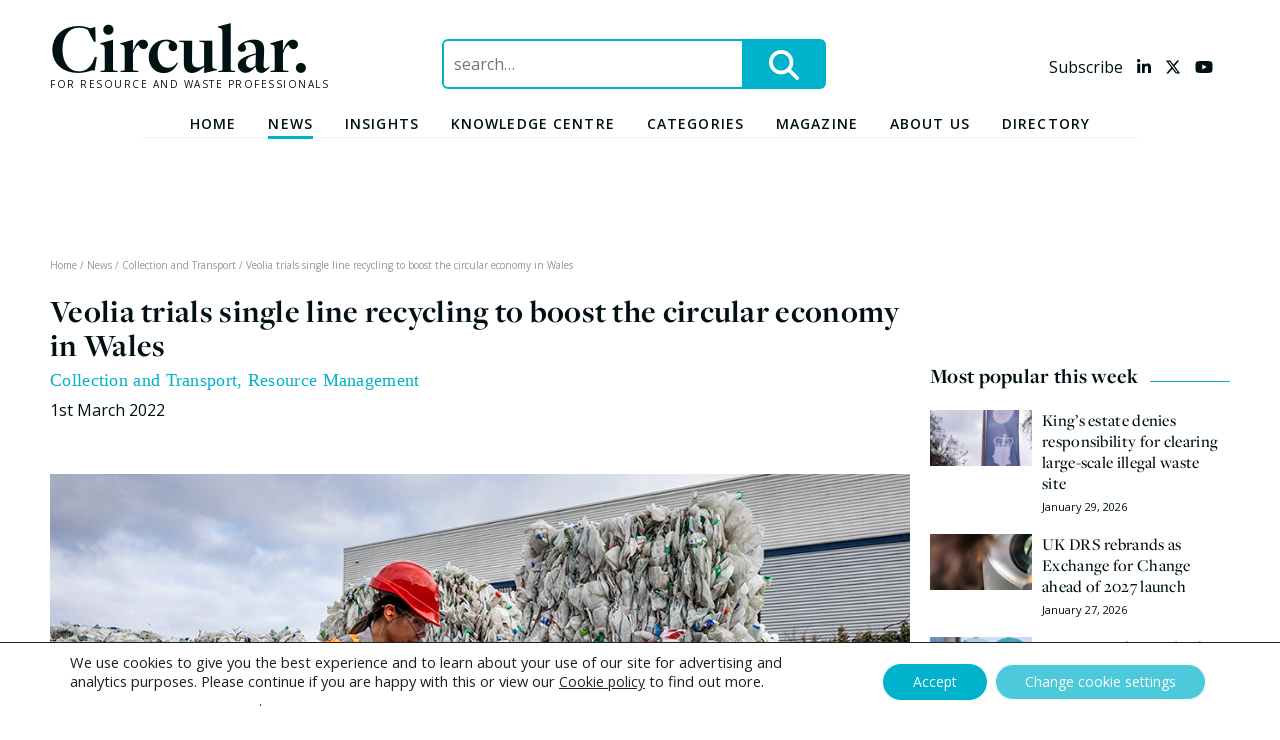

--- FILE ---
content_type: text/html; charset=UTF-8
request_url: https://www.circularonline.co.uk/news/veolia-trials-single-line-recycling-to-boost-the-circular-economy-in-wales/
body_size: 25495
content:
<!doctype html>
<html lang="en-GB" prefix="og: http://ogp.me/ns#">
<head>
	<meta charset="UTF-8">
	<meta name="viewport" content="width=device-width, initial-scale=1">
	<link rel="profile" href="https://gmpg.org/xfn/11">
	<!-- Strictly necessary cookies always enabled including CIWM m_mode -->

	<meta name='robots' content='index, follow, max-image-preview:large, max-snippet:-1, max-video-preview:-1' />

<!-- Easy Social Share Buttons for WordPress v.10.7.1 https://socialsharingplugin.com -->
<meta property="og:image" content="https://www.circularonline.co.uk/wp-content/uploads/2022/03/120A6675.png" />
<meta property="og:image:secure_url" content="https://www.circularonline.co.uk/wp-content/uploads/2022/03/120A6675.png" />
<!-- / Easy Social Share Buttons for WordPress -->
<meta name="twitter:image" content="https://www.circularonline.co.uk/wp-content/uploads/2022/03/120A6675.png" />

	<!-- This site is optimized with the Yoast SEO plugin v26.8 - https://yoast.com/product/yoast-seo-wordpress/ -->
	<title>Veolia trials single line recycling to boost the circular economy in Wales</title>
	<meta name="description" content="Resource management company, Veolia, is now helping in the drive to make Wales greener through increasing recycling and moving towards a circular economy that saves resources and saves money. " />
	<link rel="canonical" href="https://www.circularonline.co.uk/news/veolia-trials-single-line-recycling-to-boost-the-circular-economy-in-wales/" />
	<meta property="og:locale" content="en_GB" />
	<meta property="og:type" content="article" />
	<meta property="og:title" content="Veolia trials single line recycling to boost the circular economy in Wales" />
	<meta property="og:description" content="Resource management company, Veolia, is now helping in the drive to make Wales greener through increasing recycling and moving towards a circular economy that saves resources and saves money. " />
	<meta property="og:url" content="https://www.circularonline.co.uk/news/veolia-trials-single-line-recycling-to-boost-the-circular-economy-in-wales/" />
	<meta property="og:site_name" content="Circular Online" />
	<meta property="article:published_time" content="2022-03-01T09:15:21+00:00" />
	<meta name="author" content="Darrel Moore" />
	<meta name="twitter:card" content="summary_large_image" />
	<meta name="twitter:title" content="Veolia trials single line recycling to boost the circular economy in Wales" />
	<meta name="twitter:description" content="Resource management company, Veolia, is now helping in the drive to make Wales greener through increasing recycling and moving towards a circular economy that saves resources and saves money. " />
	<meta name="twitter:label1" content="Written by" />
	<meta name="twitter:data1" content="Darrel Moore" />
	<meta name="twitter:label2" content="Estimated reading time" />
	<meta name="twitter:data2" content="3 minutes" />
	<script type="application/ld+json" class="yoast-schema-graph">{"@context":"https://schema.org","@graph":[{"@type":"Article","@id":"https://www.circularonline.co.uk/news/veolia-trials-single-line-recycling-to-boost-the-circular-economy-in-wales/#article","isPartOf":{"@id":"https://www.circularonline.co.uk/news/veolia-trials-single-line-recycling-to-boost-the-circular-economy-in-wales/"},"author":{"name":"Darrel Moore","@id":"https://www.circularonline.co.uk/#/schema/person/d2a5090f5a64fc2539d288d5ad093f31"},"headline":"Veolia trials single line recycling to boost the circular economy in Wales","datePublished":"2022-03-01T09:15:21+00:00","mainEntityOfPage":{"@id":"https://www.circularonline.co.uk/news/veolia-trials-single-line-recycling-to-boost-the-circular-economy-in-wales/"},"wordCount":433,"image":{"@id":"https://www.circularonline.co.uk/news/veolia-trials-single-line-recycling-to-boost-the-circular-economy-in-wales/#primaryimage"},"thumbnailUrl":"https://i0.wp.com/www.circularonline.co.uk/wp-content/uploads/2022/03/120A6675.png?fit=1000%2C600&ssl=1","keywords":["local authorities","Recycling","Veolia","Wales"],"articleSection":["Collection and Transport","Resource Management"],"inLanguage":"en-GB"},{"@type":"WebPage","@id":"https://www.circularonline.co.uk/news/veolia-trials-single-line-recycling-to-boost-the-circular-economy-in-wales/","url":"https://www.circularonline.co.uk/news/veolia-trials-single-line-recycling-to-boost-the-circular-economy-in-wales/","name":"Veolia trials single line recycling to boost the circular economy in Wales","isPartOf":{"@id":"https://www.circularonline.co.uk/#website"},"primaryImageOfPage":{"@id":"https://www.circularonline.co.uk/news/veolia-trials-single-line-recycling-to-boost-the-circular-economy-in-wales/#primaryimage"},"image":{"@id":"https://www.circularonline.co.uk/news/veolia-trials-single-line-recycling-to-boost-the-circular-economy-in-wales/#primaryimage"},"thumbnailUrl":"https://i0.wp.com/www.circularonline.co.uk/wp-content/uploads/2022/03/120A6675.png?fit=1000%2C600&ssl=1","datePublished":"2022-03-01T09:15:21+00:00","author":{"@id":"https://www.circularonline.co.uk/#/schema/person/d2a5090f5a64fc2539d288d5ad093f31"},"description":"Resource management company, Veolia, is now helping in the drive to make Wales greener through increasing recycling and moving towards a circular economy that saves resources and saves money. ","breadcrumb":{"@id":"https://www.circularonline.co.uk/news/veolia-trials-single-line-recycling-to-boost-the-circular-economy-in-wales/#breadcrumb"},"inLanguage":"en-GB","potentialAction":[{"@type":"ReadAction","target":["https://www.circularonline.co.uk/news/veolia-trials-single-line-recycling-to-boost-the-circular-economy-in-wales/"]}]},{"@type":"ImageObject","inLanguage":"en-GB","@id":"https://www.circularonline.co.uk/news/veolia-trials-single-line-recycling-to-boost-the-circular-economy-in-wales/#primaryimage","url":"https://i0.wp.com/www.circularonline.co.uk/wp-content/uploads/2022/03/120A6675.png?fit=1000%2C600&ssl=1","contentUrl":"https://i0.wp.com/www.circularonline.co.uk/wp-content/uploads/2022/03/120A6675.png?fit=1000%2C600&ssl=1","width":1000,"height":600},{"@type":"BreadcrumbList","@id":"https://www.circularonline.co.uk/news/veolia-trials-single-line-recycling-to-boost-the-circular-economy-in-wales/#breadcrumb","itemListElement":[{"@type":"ListItem","position":1,"name":"Home","item":"https://www.circularonline.co.uk/"},{"@type":"ListItem","position":2,"name":"News","item":"/news"},{"@type":"ListItem","position":3,"name":"Collection and Transport","item":"https://www.circularonline.co.uk/category/collection-and-transport/"},{"@type":"ListItem","position":4,"name":"Veolia trials single line recycling to boost the circular economy in Wales"}]},{"@type":"WebSite","@id":"https://www.circularonline.co.uk/#website","url":"https://www.circularonline.co.uk/","name":"Circular Online","description":"For Resource and Waste Professionals","potentialAction":[{"@type":"SearchAction","target":{"@type":"EntryPoint","urlTemplate":"https://www.circularonline.co.uk/?s={search_term_string}"},"query-input":{"@type":"PropertyValueSpecification","valueRequired":true,"valueName":"search_term_string"}}],"inLanguage":"en-GB"},{"@type":"Person","@id":"https://www.circularonline.co.uk/#/schema/person/d2a5090f5a64fc2539d288d5ad093f31","name":"Darrel Moore","image":{"@type":"ImageObject","inLanguage":"en-GB","@id":"https://www.circularonline.co.uk/#/schema/person/image/","url":"https://secure.gravatar.com/avatar/45f8628486be45463b0910d200187c1b3700d843733ae2e13bf4e6c2b74cd69f?s=96&d=mm&r=g","contentUrl":"https://secure.gravatar.com/avatar/45f8628486be45463b0910d200187c1b3700d843733ae2e13bf4e6c2b74cd69f?s=96&d=mm&r=g","caption":"Darrel Moore"},"url":"https://www.circularonline.co.uk/news/author/darrel-moore/"}]}</script>
	<!-- / Yoast SEO plugin. -->


<link rel='dns-prefetch' href='//proxy.beyondwords.io' />
<link rel='dns-prefetch' href='//kit.fontawesome.com' />
<link rel='dns-prefetch' href='//stats.wp.com' />
<link rel='dns-prefetch' href='//fonts.googleapis.com' />
<link rel='dns-prefetch' href='//use.typekit.net' />
<link rel='preconnect' href='//i0.wp.com' />
<link rel='preconnect' href='//c0.wp.com' />
<link rel="alternate" type="application/rss+xml" title="Circular Online &raquo; Feed" href="https://www.circularonline.co.uk/feed/" />
<link rel="alternate" type="application/rss+xml" title="Circular Online &raquo; Comments Feed" href="https://www.circularonline.co.uk/comments/feed/" />
<script type="text/javascript" id="wpp-js" src="https://www.circularonline.co.uk/wp-content/plugins/wordpress-popular-posts/assets/js/wpp.min.js?ver=7.3.6" data-sampling="0" data-sampling-rate="100" data-api-url="https://www.circularonline.co.uk/wp-json/wordpress-popular-posts" data-post-id="53419" data-token="f5685d5737" data-lang="0" data-debug="0"></script>
<link rel="alternate" title="oEmbed (JSON)" type="application/json+oembed" href="https://www.circularonline.co.uk/wp-json/oembed/1.0/embed?url=https%3A%2F%2Fwww.circularonline.co.uk%2Fnews%2Fveolia-trials-single-line-recycling-to-boost-the-circular-economy-in-wales%2F" />
<link rel="alternate" title="oEmbed (XML)" type="text/xml+oembed" href="https://www.circularonline.co.uk/wp-json/oembed/1.0/embed?url=https%3A%2F%2Fwww.circularonline.co.uk%2Fnews%2Fveolia-trials-single-line-recycling-to-boost-the-circular-economy-in-wales%2F&#038;format=xml" />
<style id='wp-img-auto-sizes-contain-inline-css' type='text/css'>
img:is([sizes=auto i],[sizes^="auto," i]){contain-intrinsic-size:3000px 1500px}
/*# sourceURL=wp-img-auto-sizes-contain-inline-css */
</style>
<link rel='stylesheet' id='embed-pdf-viewer-css' href='https://www.circularonline.co.uk/wp-content/plugins/embed-pdf-viewer/css/embed-pdf-viewer.css?ver=2.4.6' type='text/css' media='screen' />
<style id='wp-emoji-styles-inline-css' type='text/css'>

	img.wp-smiley, img.emoji {
		display: inline !important;
		border: none !important;
		box-shadow: none !important;
		height: 1em !important;
		width: 1em !important;
		margin: 0 0.07em !important;
		vertical-align: -0.1em !important;
		background: none !important;
		padding: 0 !important;
	}
/*# sourceURL=wp-emoji-styles-inline-css */
</style>
<style id='wp-block-library-inline-css' type='text/css'>
:root{--wp-block-synced-color:#7a00df;--wp-block-synced-color--rgb:122,0,223;--wp-bound-block-color:var(--wp-block-synced-color);--wp-editor-canvas-background:#ddd;--wp-admin-theme-color:#007cba;--wp-admin-theme-color--rgb:0,124,186;--wp-admin-theme-color-darker-10:#006ba1;--wp-admin-theme-color-darker-10--rgb:0,107,160.5;--wp-admin-theme-color-darker-20:#005a87;--wp-admin-theme-color-darker-20--rgb:0,90,135;--wp-admin-border-width-focus:2px}@media (min-resolution:192dpi){:root{--wp-admin-border-width-focus:1.5px}}.wp-element-button{cursor:pointer}:root .has-very-light-gray-background-color{background-color:#eee}:root .has-very-dark-gray-background-color{background-color:#313131}:root .has-very-light-gray-color{color:#eee}:root .has-very-dark-gray-color{color:#313131}:root .has-vivid-green-cyan-to-vivid-cyan-blue-gradient-background{background:linear-gradient(135deg,#00d084,#0693e3)}:root .has-purple-crush-gradient-background{background:linear-gradient(135deg,#34e2e4,#4721fb 50%,#ab1dfe)}:root .has-hazy-dawn-gradient-background{background:linear-gradient(135deg,#faaca8,#dad0ec)}:root .has-subdued-olive-gradient-background{background:linear-gradient(135deg,#fafae1,#67a671)}:root .has-atomic-cream-gradient-background{background:linear-gradient(135deg,#fdd79a,#004a59)}:root .has-nightshade-gradient-background{background:linear-gradient(135deg,#330968,#31cdcf)}:root .has-midnight-gradient-background{background:linear-gradient(135deg,#020381,#2874fc)}:root{--wp--preset--font-size--normal:16px;--wp--preset--font-size--huge:42px}.has-regular-font-size{font-size:1em}.has-larger-font-size{font-size:2.625em}.has-normal-font-size{font-size:var(--wp--preset--font-size--normal)}.has-huge-font-size{font-size:var(--wp--preset--font-size--huge)}.has-text-align-center{text-align:center}.has-text-align-left{text-align:left}.has-text-align-right{text-align:right}.has-fit-text{white-space:nowrap!important}#end-resizable-editor-section{display:none}.aligncenter{clear:both}.items-justified-left{justify-content:flex-start}.items-justified-center{justify-content:center}.items-justified-right{justify-content:flex-end}.items-justified-space-between{justify-content:space-between}.screen-reader-text{border:0;clip-path:inset(50%);height:1px;margin:-1px;overflow:hidden;padding:0;position:absolute;width:1px;word-wrap:normal!important}.screen-reader-text:focus{background-color:#ddd;clip-path:none;color:#444;display:block;font-size:1em;height:auto;left:5px;line-height:normal;padding:15px 23px 14px;text-decoration:none;top:5px;width:auto;z-index:100000}html :where(.has-border-color){border-style:solid}html :where([style*=border-top-color]){border-top-style:solid}html :where([style*=border-right-color]){border-right-style:solid}html :where([style*=border-bottom-color]){border-bottom-style:solid}html :where([style*=border-left-color]){border-left-style:solid}html :where([style*=border-width]){border-style:solid}html :where([style*=border-top-width]){border-top-style:solid}html :where([style*=border-right-width]){border-right-style:solid}html :where([style*=border-bottom-width]){border-bottom-style:solid}html :where([style*=border-left-width]){border-left-style:solid}html :where(img[class*=wp-image-]){height:auto;max-width:100%}:where(figure){margin:0 0 1em}html :where(.is-position-sticky){--wp-admin--admin-bar--position-offset:var(--wp-admin--admin-bar--height,0px)}@media screen and (max-width:600px){html :where(.is-position-sticky){--wp-admin--admin-bar--position-offset:0px}}

/*# sourceURL=wp-block-library-inline-css */
</style><style id='global-styles-inline-css' type='text/css'>
:root{--wp--preset--aspect-ratio--square: 1;--wp--preset--aspect-ratio--4-3: 4/3;--wp--preset--aspect-ratio--3-4: 3/4;--wp--preset--aspect-ratio--3-2: 3/2;--wp--preset--aspect-ratio--2-3: 2/3;--wp--preset--aspect-ratio--16-9: 16/9;--wp--preset--aspect-ratio--9-16: 9/16;--wp--preset--color--black: #000000;--wp--preset--color--cyan-bluish-gray: #abb8c3;--wp--preset--color--white: #ffffff;--wp--preset--color--pale-pink: #f78da7;--wp--preset--color--vivid-red: #cf2e2e;--wp--preset--color--luminous-vivid-orange: #ff6900;--wp--preset--color--luminous-vivid-amber: #fcb900;--wp--preset--color--light-green-cyan: #7bdcb5;--wp--preset--color--vivid-green-cyan: #00d084;--wp--preset--color--pale-cyan-blue: #8ed1fc;--wp--preset--color--vivid-cyan-blue: #0693e3;--wp--preset--color--vivid-purple: #9b51e0;--wp--preset--color--circular-blue: #00B2CC;--wp--preset--color--circular-purple: #62348A;--wp--preset--color--circular-red: #E7432C;--wp--preset--color--circular-yellow: #F9D226;--wp--preset--color--circular-grey: #F4F4F4;--wp--preset--color--circular-black: #001114;--wp--preset--color--circular-green: #BDEAF3;--wp--preset--gradient--vivid-cyan-blue-to-vivid-purple: linear-gradient(135deg,rgb(6,147,227) 0%,rgb(155,81,224) 100%);--wp--preset--gradient--light-green-cyan-to-vivid-green-cyan: linear-gradient(135deg,rgb(122,220,180) 0%,rgb(0,208,130) 100%);--wp--preset--gradient--luminous-vivid-amber-to-luminous-vivid-orange: linear-gradient(135deg,rgb(252,185,0) 0%,rgb(255,105,0) 100%);--wp--preset--gradient--luminous-vivid-orange-to-vivid-red: linear-gradient(135deg,rgb(255,105,0) 0%,rgb(207,46,46) 100%);--wp--preset--gradient--very-light-gray-to-cyan-bluish-gray: linear-gradient(135deg,rgb(238,238,238) 0%,rgb(169,184,195) 100%);--wp--preset--gradient--cool-to-warm-spectrum: linear-gradient(135deg,rgb(74,234,220) 0%,rgb(151,120,209) 20%,rgb(207,42,186) 40%,rgb(238,44,130) 60%,rgb(251,105,98) 80%,rgb(254,248,76) 100%);--wp--preset--gradient--blush-light-purple: linear-gradient(135deg,rgb(255,206,236) 0%,rgb(152,150,240) 100%);--wp--preset--gradient--blush-bordeaux: linear-gradient(135deg,rgb(254,205,165) 0%,rgb(254,45,45) 50%,rgb(107,0,62) 100%);--wp--preset--gradient--luminous-dusk: linear-gradient(135deg,rgb(255,203,112) 0%,rgb(199,81,192) 50%,rgb(65,88,208) 100%);--wp--preset--gradient--pale-ocean: linear-gradient(135deg,rgb(255,245,203) 0%,rgb(182,227,212) 50%,rgb(51,167,181) 100%);--wp--preset--gradient--electric-grass: linear-gradient(135deg,rgb(202,248,128) 0%,rgb(113,206,126) 100%);--wp--preset--gradient--midnight: linear-gradient(135deg,rgb(2,3,129) 0%,rgb(40,116,252) 100%);--wp--preset--font-size--small: 13px;--wp--preset--font-size--medium: 20px;--wp--preset--font-size--large: 36px;--wp--preset--font-size--x-large: 42px;--wp--preset--spacing--20: 0.44rem;--wp--preset--spacing--30: 0.67rem;--wp--preset--spacing--40: 1rem;--wp--preset--spacing--50: 1.5rem;--wp--preset--spacing--60: 2.25rem;--wp--preset--spacing--70: 3.38rem;--wp--preset--spacing--80: 5.06rem;--wp--preset--shadow--natural: 6px 6px 9px rgba(0, 0, 0, 0.2);--wp--preset--shadow--deep: 12px 12px 50px rgba(0, 0, 0, 0.4);--wp--preset--shadow--sharp: 6px 6px 0px rgba(0, 0, 0, 0.2);--wp--preset--shadow--outlined: 6px 6px 0px -3px rgb(255, 255, 255), 6px 6px rgb(0, 0, 0);--wp--preset--shadow--crisp: 6px 6px 0px rgb(0, 0, 0);}:where(.is-layout-flex){gap: 0.5em;}:where(.is-layout-grid){gap: 0.5em;}body .is-layout-flex{display: flex;}.is-layout-flex{flex-wrap: wrap;align-items: center;}.is-layout-flex > :is(*, div){margin: 0;}body .is-layout-grid{display: grid;}.is-layout-grid > :is(*, div){margin: 0;}:where(.wp-block-columns.is-layout-flex){gap: 2em;}:where(.wp-block-columns.is-layout-grid){gap: 2em;}:where(.wp-block-post-template.is-layout-flex){gap: 1.25em;}:where(.wp-block-post-template.is-layout-grid){gap: 1.25em;}.has-black-color{color: var(--wp--preset--color--black) !important;}.has-cyan-bluish-gray-color{color: var(--wp--preset--color--cyan-bluish-gray) !important;}.has-white-color{color: var(--wp--preset--color--white) !important;}.has-pale-pink-color{color: var(--wp--preset--color--pale-pink) !important;}.has-vivid-red-color{color: var(--wp--preset--color--vivid-red) !important;}.has-luminous-vivid-orange-color{color: var(--wp--preset--color--luminous-vivid-orange) !important;}.has-luminous-vivid-amber-color{color: var(--wp--preset--color--luminous-vivid-amber) !important;}.has-light-green-cyan-color{color: var(--wp--preset--color--light-green-cyan) !important;}.has-vivid-green-cyan-color{color: var(--wp--preset--color--vivid-green-cyan) !important;}.has-pale-cyan-blue-color{color: var(--wp--preset--color--pale-cyan-blue) !important;}.has-vivid-cyan-blue-color{color: var(--wp--preset--color--vivid-cyan-blue) !important;}.has-vivid-purple-color{color: var(--wp--preset--color--vivid-purple) !important;}.has-black-background-color{background-color: var(--wp--preset--color--black) !important;}.has-cyan-bluish-gray-background-color{background-color: var(--wp--preset--color--cyan-bluish-gray) !important;}.has-white-background-color{background-color: var(--wp--preset--color--white) !important;}.has-pale-pink-background-color{background-color: var(--wp--preset--color--pale-pink) !important;}.has-vivid-red-background-color{background-color: var(--wp--preset--color--vivid-red) !important;}.has-luminous-vivid-orange-background-color{background-color: var(--wp--preset--color--luminous-vivid-orange) !important;}.has-luminous-vivid-amber-background-color{background-color: var(--wp--preset--color--luminous-vivid-amber) !important;}.has-light-green-cyan-background-color{background-color: var(--wp--preset--color--light-green-cyan) !important;}.has-vivid-green-cyan-background-color{background-color: var(--wp--preset--color--vivid-green-cyan) !important;}.has-pale-cyan-blue-background-color{background-color: var(--wp--preset--color--pale-cyan-blue) !important;}.has-vivid-cyan-blue-background-color{background-color: var(--wp--preset--color--vivid-cyan-blue) !important;}.has-vivid-purple-background-color{background-color: var(--wp--preset--color--vivid-purple) !important;}.has-black-border-color{border-color: var(--wp--preset--color--black) !important;}.has-cyan-bluish-gray-border-color{border-color: var(--wp--preset--color--cyan-bluish-gray) !important;}.has-white-border-color{border-color: var(--wp--preset--color--white) !important;}.has-pale-pink-border-color{border-color: var(--wp--preset--color--pale-pink) !important;}.has-vivid-red-border-color{border-color: var(--wp--preset--color--vivid-red) !important;}.has-luminous-vivid-orange-border-color{border-color: var(--wp--preset--color--luminous-vivid-orange) !important;}.has-luminous-vivid-amber-border-color{border-color: var(--wp--preset--color--luminous-vivid-amber) !important;}.has-light-green-cyan-border-color{border-color: var(--wp--preset--color--light-green-cyan) !important;}.has-vivid-green-cyan-border-color{border-color: var(--wp--preset--color--vivid-green-cyan) !important;}.has-pale-cyan-blue-border-color{border-color: var(--wp--preset--color--pale-cyan-blue) !important;}.has-vivid-cyan-blue-border-color{border-color: var(--wp--preset--color--vivid-cyan-blue) !important;}.has-vivid-purple-border-color{border-color: var(--wp--preset--color--vivid-purple) !important;}.has-vivid-cyan-blue-to-vivid-purple-gradient-background{background: var(--wp--preset--gradient--vivid-cyan-blue-to-vivid-purple) !important;}.has-light-green-cyan-to-vivid-green-cyan-gradient-background{background: var(--wp--preset--gradient--light-green-cyan-to-vivid-green-cyan) !important;}.has-luminous-vivid-amber-to-luminous-vivid-orange-gradient-background{background: var(--wp--preset--gradient--luminous-vivid-amber-to-luminous-vivid-orange) !important;}.has-luminous-vivid-orange-to-vivid-red-gradient-background{background: var(--wp--preset--gradient--luminous-vivid-orange-to-vivid-red) !important;}.has-very-light-gray-to-cyan-bluish-gray-gradient-background{background: var(--wp--preset--gradient--very-light-gray-to-cyan-bluish-gray) !important;}.has-cool-to-warm-spectrum-gradient-background{background: var(--wp--preset--gradient--cool-to-warm-spectrum) !important;}.has-blush-light-purple-gradient-background{background: var(--wp--preset--gradient--blush-light-purple) !important;}.has-blush-bordeaux-gradient-background{background: var(--wp--preset--gradient--blush-bordeaux) !important;}.has-luminous-dusk-gradient-background{background: var(--wp--preset--gradient--luminous-dusk) !important;}.has-pale-ocean-gradient-background{background: var(--wp--preset--gradient--pale-ocean) !important;}.has-electric-grass-gradient-background{background: var(--wp--preset--gradient--electric-grass) !important;}.has-midnight-gradient-background{background: var(--wp--preset--gradient--midnight) !important;}.has-small-font-size{font-size: var(--wp--preset--font-size--small) !important;}.has-medium-font-size{font-size: var(--wp--preset--font-size--medium) !important;}.has-large-font-size{font-size: var(--wp--preset--font-size--large) !important;}.has-x-large-font-size{font-size: var(--wp--preset--font-size--x-large) !important;}
/*# sourceURL=global-styles-inline-css */
</style>

<style id='classic-theme-styles-inline-css' type='text/css'>
/*! This file is auto-generated */
.wp-block-button__link{color:#fff;background-color:#32373c;border-radius:9999px;box-shadow:none;text-decoration:none;padding:calc(.667em + 2px) calc(1.333em + 2px);font-size:1.125em}.wp-block-file__button{background:#32373c;color:#fff;text-decoration:none}
/*# sourceURL=/wp-includes/css/classic-themes.min.css */
</style>
<link rel='stylesheet' id='ub-extension-style-css-css' href='https://www.circularonline.co.uk/wp-content/plugins/ultimate-blocks/src/extensions/style.css?ver=6.9' type='text/css' media='all' />
<link rel='stylesheet' id='wordpress-popular-posts-css-css' href='https://www.circularonline.co.uk/wp-content/plugins/wordpress-popular-posts/assets/css/wpp.css?ver=7.3.6' type='text/css' media='all' />
<link rel='stylesheet' id='circularonline-style-css' href='https://www.circularonline.co.uk/wp-content/themes/circularonline/style.css?ver=6.9' type='text/css' media='all' />
<link rel='stylesheet' id='opensans-font-css' href='https://fonts.googleapis.com/css?family=Open+Sans%3A400%2C400i%2C600%2C600i%2C700%2C700i&#038;ver=6.9' type='text/css' media='all' />
<link rel='stylesheet' id='pure-css-css' href='https://www.circularonline.co.uk/wp-content/themes/circularonline/css/pure-css/pure-min.css?ver=1550056168' type='text/css' media='all' />
<link rel='stylesheet' id='pure-css-resp-css' href='https://www.circularonline.co.uk/wp-content/themes/circularonline/css/pure-css/grids-responsive-min.css?ver=1550056168' type='text/css' media='all' />
<link rel='stylesheet' id='semantic-transition-css-css' href='https://www.circularonline.co.uk/wp-content/themes/circularonline/css/semantic-transition.min.css?ver=1558096049' type='text/css' media='all' />
<link rel='stylesheet' id='semantic-dropdown-css-css' href='https://www.circularonline.co.uk/wp-content/themes/circularonline/css/semantic-dropdown.min.css?ver=1558096049' type='text/css' media='all' />
<link rel='stylesheet' id='slick-css-css' href='https://www.circularonline.co.uk/wp-content/themes/circularonline/css/slick.css?ver=1507027768' type='text/css' media='all' />
<link rel='stylesheet' id='freight-display-pro-css' href='//use.typekit.net/ruu5opd.css' type='text/css' media='all' />
<link rel='stylesheet' id='circular-style-css' href='https://www.circularonline.co.uk/wp-content/themes/circularonline/css/circular.css?ver=1690972517' type='text/css' media='all' />
<link rel='stylesheet' id='jquery-modal-min-css-css' href='https://www.circularonline.co.uk/wp-content/themes/circularonline/css/jquery.modal.min.css?ver=1657188320' type='text/css' media='all' />
<link rel='stylesheet' id='subscribe-forms-css-css' href='https://www.circularonline.co.uk/wp-content/plugins/easy-social-share-buttons3/assets/modules/subscribe-forms.min.css?ver=10.7.1' type='text/css' media='all' />
<link rel='stylesheet' id='click2tweet-css-css' href='https://www.circularonline.co.uk/wp-content/plugins/easy-social-share-buttons3/assets/modules/click-to-tweet.min.css?ver=10.7.1' type='text/css' media='all' />
<link rel='stylesheet' id='easy-social-share-buttons-css' href='https://www.circularonline.co.uk/wp-content/plugins/easy-social-share-buttons3/assets/css/easy-social-share-buttons.min.css?ver=10.7.1' type='text/css' media='all' />
<style id='easy-social-share-buttons-inline-css' type='text/css'>
.essb_links .essb_link_mastodon { --essb-network: #6364ff;}
/*# sourceURL=easy-social-share-buttons-inline-css */
</style>
<link rel='stylesheet' id='moove_gdpr_frontend-css' href='https://www.circularonline.co.uk/wp-content/plugins/gdpr-cookie-compliance/dist/styles/gdpr-main-nf.css?ver=5.0.9' type='text/css' media='all' />
<style id='moove_gdpr_frontend-inline-css' type='text/css'>
				#moove_gdpr_cookie_modal .moove-gdpr-modal-content .moove-gdpr-tab-main h3.tab-title, 
				#moove_gdpr_cookie_modal .moove-gdpr-modal-content .moove-gdpr-tab-main span.tab-title,
				#moove_gdpr_cookie_modal .moove-gdpr-modal-content .moove-gdpr-modal-left-content #moove-gdpr-menu li a, 
				#moove_gdpr_cookie_modal .moove-gdpr-modal-content .moove-gdpr-modal-left-content #moove-gdpr-menu li button,
				#moove_gdpr_cookie_modal .moove-gdpr-modal-content .moove-gdpr-modal-left-content .moove-gdpr-branding-cnt a,
				#moove_gdpr_cookie_modal .moove-gdpr-modal-content .moove-gdpr-modal-footer-content .moove-gdpr-button-holder a.mgbutton, 
				#moove_gdpr_cookie_modal .moove-gdpr-modal-content .moove-gdpr-modal-footer-content .moove-gdpr-button-holder button.mgbutton,
				#moove_gdpr_cookie_modal .cookie-switch .cookie-slider:after, 
				#moove_gdpr_cookie_modal .cookie-switch .slider:after, 
				#moove_gdpr_cookie_modal .switch .cookie-slider:after, 
				#moove_gdpr_cookie_modal .switch .slider:after,
				#moove_gdpr_cookie_info_bar .moove-gdpr-info-bar-container .moove-gdpr-info-bar-content p, 
				#moove_gdpr_cookie_info_bar .moove-gdpr-info-bar-container .moove-gdpr-info-bar-content p a,
				#moove_gdpr_cookie_info_bar .moove-gdpr-info-bar-container .moove-gdpr-info-bar-content a.mgbutton, 
				#moove_gdpr_cookie_info_bar .moove-gdpr-info-bar-container .moove-gdpr-info-bar-content button.mgbutton,
				#moove_gdpr_cookie_modal .moove-gdpr-modal-content .moove-gdpr-tab-main .moove-gdpr-tab-main-content h1, 
				#moove_gdpr_cookie_modal .moove-gdpr-modal-content .moove-gdpr-tab-main .moove-gdpr-tab-main-content h2, 
				#moove_gdpr_cookie_modal .moove-gdpr-modal-content .moove-gdpr-tab-main .moove-gdpr-tab-main-content h3, 
				#moove_gdpr_cookie_modal .moove-gdpr-modal-content .moove-gdpr-tab-main .moove-gdpr-tab-main-content h4, 
				#moove_gdpr_cookie_modal .moove-gdpr-modal-content .moove-gdpr-tab-main .moove-gdpr-tab-main-content h5, 
				#moove_gdpr_cookie_modal .moove-gdpr-modal-content .moove-gdpr-tab-main .moove-gdpr-tab-main-content h6,
				#moove_gdpr_cookie_modal .moove-gdpr-modal-content.moove_gdpr_modal_theme_v2 .moove-gdpr-modal-title .tab-title,
				#moove_gdpr_cookie_modal .moove-gdpr-modal-content.moove_gdpr_modal_theme_v2 .moove-gdpr-tab-main h3.tab-title, 
				#moove_gdpr_cookie_modal .moove-gdpr-modal-content.moove_gdpr_modal_theme_v2 .moove-gdpr-tab-main span.tab-title,
				#moove_gdpr_cookie_modal .moove-gdpr-modal-content.moove_gdpr_modal_theme_v2 .moove-gdpr-branding-cnt a {
					font-weight: inherit				}
			#moove_gdpr_cookie_modal,#moove_gdpr_cookie_info_bar,.gdpr_cookie_settings_shortcode_content{font-family:inherit}#moove_gdpr_save_popup_settings_button{background-color:#373737;color:#fff}#moove_gdpr_save_popup_settings_button:hover{background-color:#000}#moove_gdpr_cookie_info_bar .moove-gdpr-info-bar-container .moove-gdpr-info-bar-content a.mgbutton,#moove_gdpr_cookie_info_bar .moove-gdpr-info-bar-container .moove-gdpr-info-bar-content button.mgbutton{background-color:#00b2cc}#moove_gdpr_cookie_modal .moove-gdpr-modal-content .moove-gdpr-modal-footer-content .moove-gdpr-button-holder a.mgbutton,#moove_gdpr_cookie_modal .moove-gdpr-modal-content .moove-gdpr-modal-footer-content .moove-gdpr-button-holder button.mgbutton,.gdpr_cookie_settings_shortcode_content .gdpr-shr-button.button-green{background-color:#00b2cc;border-color:#00b2cc}#moove_gdpr_cookie_modal .moove-gdpr-modal-content .moove-gdpr-modal-footer-content .moove-gdpr-button-holder a.mgbutton:hover,#moove_gdpr_cookie_modal .moove-gdpr-modal-content .moove-gdpr-modal-footer-content .moove-gdpr-button-holder button.mgbutton:hover,.gdpr_cookie_settings_shortcode_content .gdpr-shr-button.button-green:hover{background-color:#fff;color:#00b2cc}#moove_gdpr_cookie_modal .moove-gdpr-modal-content .moove-gdpr-modal-close i,#moove_gdpr_cookie_modal .moove-gdpr-modal-content .moove-gdpr-modal-close span.gdpr-icon{background-color:#00b2cc;border:1px solid #00b2cc}#moove_gdpr_cookie_info_bar span.moove-gdpr-infobar-allow-all.focus-g,#moove_gdpr_cookie_info_bar span.moove-gdpr-infobar-allow-all:focus,#moove_gdpr_cookie_info_bar button.moove-gdpr-infobar-allow-all.focus-g,#moove_gdpr_cookie_info_bar button.moove-gdpr-infobar-allow-all:focus,#moove_gdpr_cookie_info_bar span.moove-gdpr-infobar-reject-btn.focus-g,#moove_gdpr_cookie_info_bar span.moove-gdpr-infobar-reject-btn:focus,#moove_gdpr_cookie_info_bar button.moove-gdpr-infobar-reject-btn.focus-g,#moove_gdpr_cookie_info_bar button.moove-gdpr-infobar-reject-btn:focus,#moove_gdpr_cookie_info_bar span.change-settings-button.focus-g,#moove_gdpr_cookie_info_bar span.change-settings-button:focus,#moove_gdpr_cookie_info_bar button.change-settings-button.focus-g,#moove_gdpr_cookie_info_bar button.change-settings-button:focus{-webkit-box-shadow:0 0 1px 3px #00b2cc;-moz-box-shadow:0 0 1px 3px #00b2cc;box-shadow:0 0 1px 3px #00b2cc}#moove_gdpr_cookie_modal .moove-gdpr-modal-content .moove-gdpr-modal-close i:hover,#moove_gdpr_cookie_modal .moove-gdpr-modal-content .moove-gdpr-modal-close span.gdpr-icon:hover,#moove_gdpr_cookie_info_bar span[data-href]>u.change-settings-button{color:#00b2cc}#moove_gdpr_cookie_modal .moove-gdpr-modal-content .moove-gdpr-modal-left-content #moove-gdpr-menu li.menu-item-selected a span.gdpr-icon,#moove_gdpr_cookie_modal .moove-gdpr-modal-content .moove-gdpr-modal-left-content #moove-gdpr-menu li.menu-item-selected button span.gdpr-icon{color:inherit}#moove_gdpr_cookie_modal .moove-gdpr-modal-content .moove-gdpr-modal-left-content #moove-gdpr-menu li a span.gdpr-icon,#moove_gdpr_cookie_modal .moove-gdpr-modal-content .moove-gdpr-modal-left-content #moove-gdpr-menu li button span.gdpr-icon{color:inherit}#moove_gdpr_cookie_modal .gdpr-acc-link{line-height:0;font-size:0;color:transparent;position:absolute}#moove_gdpr_cookie_modal .moove-gdpr-modal-content .moove-gdpr-modal-close:hover i,#moove_gdpr_cookie_modal .moove-gdpr-modal-content .moove-gdpr-modal-left-content #moove-gdpr-menu li a,#moove_gdpr_cookie_modal .moove-gdpr-modal-content .moove-gdpr-modal-left-content #moove-gdpr-menu li button,#moove_gdpr_cookie_modal .moove-gdpr-modal-content .moove-gdpr-modal-left-content #moove-gdpr-menu li button i,#moove_gdpr_cookie_modal .moove-gdpr-modal-content .moove-gdpr-modal-left-content #moove-gdpr-menu li a i,#moove_gdpr_cookie_modal .moove-gdpr-modal-content .moove-gdpr-tab-main .moove-gdpr-tab-main-content a:hover,#moove_gdpr_cookie_info_bar.moove-gdpr-dark-scheme .moove-gdpr-info-bar-container .moove-gdpr-info-bar-content a.mgbutton:hover,#moove_gdpr_cookie_info_bar.moove-gdpr-dark-scheme .moove-gdpr-info-bar-container .moove-gdpr-info-bar-content button.mgbutton:hover,#moove_gdpr_cookie_info_bar.moove-gdpr-dark-scheme .moove-gdpr-info-bar-container .moove-gdpr-info-bar-content a:hover,#moove_gdpr_cookie_info_bar.moove-gdpr-dark-scheme .moove-gdpr-info-bar-container .moove-gdpr-info-bar-content button:hover,#moove_gdpr_cookie_info_bar.moove-gdpr-dark-scheme .moove-gdpr-info-bar-container .moove-gdpr-info-bar-content span.change-settings-button:hover,#moove_gdpr_cookie_info_bar.moove-gdpr-dark-scheme .moove-gdpr-info-bar-container .moove-gdpr-info-bar-content button.change-settings-button:hover,#moove_gdpr_cookie_info_bar.moove-gdpr-dark-scheme .moove-gdpr-info-bar-container .moove-gdpr-info-bar-content u.change-settings-button:hover,#moove_gdpr_cookie_info_bar span[data-href]>u.change-settings-button,#moove_gdpr_cookie_info_bar.moove-gdpr-dark-scheme .moove-gdpr-info-bar-container .moove-gdpr-info-bar-content a.mgbutton.focus-g,#moove_gdpr_cookie_info_bar.moove-gdpr-dark-scheme .moove-gdpr-info-bar-container .moove-gdpr-info-bar-content button.mgbutton.focus-g,#moove_gdpr_cookie_info_bar.moove-gdpr-dark-scheme .moove-gdpr-info-bar-container .moove-gdpr-info-bar-content a.focus-g,#moove_gdpr_cookie_info_bar.moove-gdpr-dark-scheme .moove-gdpr-info-bar-container .moove-gdpr-info-bar-content button.focus-g,#moove_gdpr_cookie_info_bar.moove-gdpr-dark-scheme .moove-gdpr-info-bar-container .moove-gdpr-info-bar-content a.mgbutton:focus,#moove_gdpr_cookie_info_bar.moove-gdpr-dark-scheme .moove-gdpr-info-bar-container .moove-gdpr-info-bar-content button.mgbutton:focus,#moove_gdpr_cookie_info_bar.moove-gdpr-dark-scheme .moove-gdpr-info-bar-container .moove-gdpr-info-bar-content a:focus,#moove_gdpr_cookie_info_bar.moove-gdpr-dark-scheme .moove-gdpr-info-bar-container .moove-gdpr-info-bar-content button:focus,#moove_gdpr_cookie_info_bar.moove-gdpr-dark-scheme .moove-gdpr-info-bar-container .moove-gdpr-info-bar-content span.change-settings-button.focus-g,span.change-settings-button:focus,button.change-settings-button.focus-g,button.change-settings-button:focus,#moove_gdpr_cookie_info_bar.moove-gdpr-dark-scheme .moove-gdpr-info-bar-container .moove-gdpr-info-bar-content u.change-settings-button.focus-g,#moove_gdpr_cookie_info_bar.moove-gdpr-dark-scheme .moove-gdpr-info-bar-container .moove-gdpr-info-bar-content u.change-settings-button:focus{color:#00b2cc}#moove_gdpr_cookie_modal .moove-gdpr-branding.focus-g span,#moove_gdpr_cookie_modal .moove-gdpr-modal-content .moove-gdpr-tab-main a.focus-g,#moove_gdpr_cookie_modal .moove-gdpr-modal-content .moove-gdpr-tab-main .gdpr-cd-details-toggle.focus-g{color:#00b2cc}#moove_gdpr_cookie_modal.gdpr_lightbox-hide{display:none}
/*# sourceURL=moove_gdpr_frontend-inline-css */
</style>
<script type="text/javascript" src="https://www.circularonline.co.uk/wp-content/themes/circularonline/js/jquery-3.0.0.min.js?ver=20220614" id="circularonline-jquery-js"></script>
<script type="text/javascript" src="https://kit.fontawesome.com/b0b52e1716.js?ver=20151215" id="fontawesome-js-js"></script>
<script type="text/javascript" src="https://www.circularonline.co.uk/wp-content/themes/circularonline/js/semantic-transition.min.js?ver=1558096049" id="semantic-transition-js-js"></script>
<script type="text/javascript" src="https://www.circularonline.co.uk/wp-content/themes/circularonline/js/semantic-dropdown.min.js?ver=1558096049" id="semantic-dropdown-js-js"></script>
<script type="text/javascript" src="https://www.circularonline.co.uk/wp-content/themes/circularonline/js/slick.min.js?ver=1507027768" id="slick-js-js"></script>
<script type="text/javascript" src="https://www.circularonline.co.uk/wp-content/themes/circularonline/js/equalHeight.min.js?ver=20151215" id="jquery-equalHeight-js"></script>
<script type="text/javascript" src="https://www.circularonline.co.uk/wp-content/themes/circularonline/js/jquery.modal.min.js?ver=1657188331" id="jquery-modal-min-js-js"></script>
<script type="text/javascript" src="https://www.circularonline.co.uk/wp-content/themes/circularonline/js/circular.js?ver=1592994395" id="circular_script-js"></script>
<script type="text/javascript" src="https://www.circularonline.co.uk/wp-content/themes/circularonline/js/directory.js?ver=1592994395" id="circular_directory-js"></script>
<script type="text/javascript" src="https://c0.wp.com/c/6.9/wp-includes/js/jquery/jquery.min.js" id="jquery-core-js"></script>
<script type="text/javascript" src="https://c0.wp.com/c/6.9/wp-includes/js/jquery/jquery-migrate.min.js" id="jquery-migrate-js"></script>
<script id="essb-inline-js"></script><link rel="https://api.w.org/" href="https://www.circularonline.co.uk/wp-json/" /><link rel="alternate" title="JSON" type="application/json" href="https://www.circularonline.co.uk/wp-json/wp/v2/posts/53419" /><link rel="EditURI" type="application/rsd+xml" title="RSD" href="https://www.circularonline.co.uk/xmlrpc.php?rsd" />
<meta name="generator" content="WordPress 6.9" />
<link rel='shortlink' href='https://www.circularonline.co.uk/?p=53419' />
	<style>img#wpstats{display:none}</style>
		            <style id="wpp-loading-animation-styles">@-webkit-keyframes bgslide{from{background-position-x:0}to{background-position-x:-200%}}@keyframes bgslide{from{background-position-x:0}to{background-position-x:-200%}}.wpp-widget-block-placeholder,.wpp-shortcode-placeholder{margin:0 auto;width:60px;height:3px;background:#dd3737;background:linear-gradient(90deg,#dd3737 0%,#571313 10%,#dd3737 100%);background-size:200% auto;border-radius:3px;-webkit-animation:bgslide 1s infinite linear;animation:bgslide 1s infinite linear}</style>
                <script type="text/javascript" src="https://secure.52enterprisingdetails.com/js/787963.js" ></script>
    <noscript><img alt="" src="https://secure.52enterprisingdetails.com/787963.png" style="display:none;" /></noscript>
    
<script type="text/javascript">var essb_settings = {"ajax_url":"https:\/\/www.circularonline.co.uk\/wp-admin\/admin-ajax.php","essb3_nonce":"8d71eb1cac","essb3_plugin_url":"https:\/\/www.circularonline.co.uk\/wp-content\/plugins\/easy-social-share-buttons3","essb3_stats":false,"essb3_ga":false,"essb3_ga_ntg":false,"blog_url":"https:\/\/www.circularonline.co.uk\/","post_id":"53419"};</script></head>

<body class="wp-singular post-template-default single single-post postid-53419 single-format-standard wp-theme-circularonline coat-news essb-10.7.1">

<div id="page" class="site">
	<a class="skip-link screen-reader-text" href="#content">Skip to content</a>

	<header id="masthead" class="site-header">
		<div class="wrapper bg-white">

			<div class="site-branding">
				<h2><a href="/" rel="home" alt="Circular Online">Circular.</a></h2>
									<p class="site-description">For Resource and Waste Professionals</p>
							</div><!-- .site-branding -->

			<!-- Header widget area -->
			<div id="search">
				<div class="search-widget"><form role="search" method="get" class="search-form" action="https://www.circularonline.co.uk/">
				<label>
					<span class="screen-reader-text">Search for:</span>
					<input type="search" class="search-field" placeholder="search&hellip;" value="" name="s" />
				</label>
				<button type="submit" class="search-submit" ><i class="fas fa-search"></i></button>
			</form></div>			</div>

			<!-- Social media icons -->
			<div class="social-media">
										<a href="https://www.circularonline.co.uk/subscribe" alt="Subscribe" >
															Subscribe													</a>
											<a href="https://www.linkedin.com/groups/1999142/" alt="Linkedin" target="_blank">
															<i class="fab fa-linkedin-in"></i>
													</a>
											<a href="https://twitter.com/CIWM" alt="Twitter" target="_blank">
															<i class="fab fa-x-twitter"></i>
													</a>
											<a href="https://www.youtube.com/user/CIWMHQ" alt="YouTube" target="_blank">
															<i class="fab fa-youtube"></i>
													</a>
								</div>

		</div>

		<div class="wrapper bg-white display-block">
			<div class="main-navigation-wrapper">
				<nav id="site-navigation" class="main-navigation">
					<button class="menu-toggle" aria-controls="primary-menu" aria-expanded="false"><span></span><!--<i class="fas fa-bars"></i>--></button>
					<div class="menu-primary-menu-container"><ul id="primary-menu" class="menu"><li id="menu-item-37" class="menu-item menu-item-type-post_type menu-item-object-page menu-item-home menu-item-37"><a href="https://www.circularonline.co.uk/">Home</a></li>
<li id="menu-item-43" class="menu-item menu-item-type-post_type menu-item-object-page menu-item-43"><a href="https://www.circularonline.co.uk/news/">News</a></li>
<li id="menu-item-40" class="menu-item menu-item-type-post_type menu-item-object-page menu-item-40"><a href="https://www.circularonline.co.uk/insights/">Insights</a></li>
<li id="menu-item-34381" class="menu-item menu-item-type-post_type menu-item-object-page menu-item-has-children menu-item-34381"><a href="https://www.circularonline.co.uk/knowledge-centre/">Knowledge centre</a>
<ul class="sub-menu">
	<li id="menu-item-611024" class="menu-item menu-item-type-custom menu-item-object-custom menu-item-611024"><a href="/defra/">Change Network &#8211; Simpler Recycling</a></li>
</ul>
</li>
<li id="menu-item-51" class="menu-item menu-item-type-custom menu-item-object-custom menu-item-has-children menu-item-51"><a href="#">Categories</a>
<ul class="sub-menu">
	<li id="menu-item-149" class="menu-item menu-item-type-taxonomy menu-item-object-category menu-item-149"><a href="https://www.circularonline.co.uk/category/circular-economy/">Circular Economy</a></li>
	<li id="menu-item-49871" class="menu-item menu-item-type-taxonomy menu-item-object-category menu-item-49871"><a href="https://www.circularonline.co.uk/category/ciwm/">CIWM</a></li>
	<li id="menu-item-150" class="menu-item menu-item-type-taxonomy menu-item-object-category current-post-ancestor current-menu-parent current-post-parent menu-item-150"><a href="https://www.circularonline.co.uk/category/collection-and-transport/">Collection and Transport</a></li>
	<li id="menu-item-151" class="menu-item menu-item-type-taxonomy menu-item-object-category menu-item-151"><a href="https://www.circularonline.co.uk/category/environment-and-energy/">Environment and Energy</a></li>
	<li id="menu-item-152" class="menu-item menu-item-type-taxonomy menu-item-object-category menu-item-152"><a href="https://www.circularonline.co.uk/category/health-and-safety/">Health and Safety</a></li>
	<li id="menu-item-153" class="menu-item menu-item-type-taxonomy menu-item-object-category menu-item-153"><a href="https://www.circularonline.co.uk/category/legislation-and-regulation/">Legislation and Regulation</a></li>
	<li id="menu-item-154" class="menu-item menu-item-type-taxonomy menu-item-object-category menu-item-154"><a href="https://www.circularonline.co.uk/category/policy-and-strategy/">Policy and Strategy</a></li>
	<li id="menu-item-155" class="menu-item menu-item-type-taxonomy menu-item-object-category menu-item-155"><a href="https://www.circularonline.co.uk/category/professional-development/">Professional Development</a></li>
	<li id="menu-item-156" class="menu-item menu-item-type-taxonomy menu-item-object-category current-post-ancestor current-menu-parent current-post-parent menu-item-156"><a href="https://www.circularonline.co.uk/category/resource-management/">Resource Management</a></li>
	<li id="menu-item-157" class="menu-item menu-item-type-taxonomy menu-item-object-category menu-item-157"><a href="https://www.circularonline.co.uk/category/sustainability/">Sustainability</a></li>
	<li id="menu-item-158" class="menu-item menu-item-type-taxonomy menu-item-object-category menu-item-158"><a href="https://www.circularonline.co.uk/category/treatment-and-recovery/">Treatment and Recovery</a></li>
</ul>
</li>
<li id="menu-item-34313" class="menu-item menu-item-type-post_type menu-item-object-page menu-item-34313"><a href="https://www.circularonline.co.uk/magazine-archive/">Magazine</a></li>
<li id="menu-item-38" class="menu-item menu-item-type-post_type menu-item-object-page menu-item-38"><a href="https://www.circularonline.co.uk/about-us/">About us</a></li>
<li id="menu-item-44349" class="menu-item menu-item-type-post_type_archive menu-item-object-directories menu-item-44349"><a href="https://www.circularonline.co.uk/directory/">Directory</a></li>
</ul></div>				</nav><!-- #site-navigation -->
				<hr />
			</div>

		</div>

		<div class="mobile-top-level-menu">
			<div class="menu-primary-menu-container"><ul id="primary-menu" class="menu"><li class="menu-item menu-item-type-post_type menu-item-object-page menu-item-home menu-item-37"><a href="https://www.circularonline.co.uk/"><span>Home</span></a></li>
<li class="menu-item menu-item-type-post_type menu-item-object-page menu-item-43"><a href="https://www.circularonline.co.uk/news/"><span>News</span></a></li>
<li class="menu-item menu-item-type-post_type menu-item-object-page menu-item-40"><a href="https://www.circularonline.co.uk/insights/"><span>Insights</span></a></li>
<li class="menu-item menu-item-type-post_type menu-item-object-page menu-item-has-children menu-item-34381"><a href="https://www.circularonline.co.uk/knowledge-centre/"><span>Knowledge centre</span></a>
<ul class="sub-menu">
	<li class="menu-item menu-item-type-custom menu-item-object-custom menu-item-611024"><a href="/defra/"><span>Change Network &#8211; Simpler Recycling</span></a></li>
</ul>
</li>
<li class="menu-item menu-item-type-custom menu-item-object-custom menu-item-has-children menu-item-51"><a href="#"><span>Categories</span></a>
<ul class="sub-menu">
	<li class="menu-item menu-item-type-taxonomy menu-item-object-category menu-item-149"><a href="https://www.circularonline.co.uk/category/circular-economy/"><span>Circular Economy</span></a></li>
	<li class="menu-item menu-item-type-taxonomy menu-item-object-category menu-item-49871"><a href="https://www.circularonline.co.uk/category/ciwm/"><span>CIWM</span></a></li>
	<li class="menu-item menu-item-type-taxonomy menu-item-object-category current-post-ancestor current-menu-parent current-post-parent menu-item-150"><a href="https://www.circularonline.co.uk/category/collection-and-transport/"><span>Collection and Transport</span></a></li>
	<li class="menu-item menu-item-type-taxonomy menu-item-object-category menu-item-151"><a href="https://www.circularonline.co.uk/category/environment-and-energy/"><span>Environment and Energy</span></a></li>
	<li class="menu-item menu-item-type-taxonomy menu-item-object-category menu-item-152"><a href="https://www.circularonline.co.uk/category/health-and-safety/"><span>Health and Safety</span></a></li>
	<li class="menu-item menu-item-type-taxonomy menu-item-object-category menu-item-153"><a href="https://www.circularonline.co.uk/category/legislation-and-regulation/"><span>Legislation and Regulation</span></a></li>
	<li class="menu-item menu-item-type-taxonomy menu-item-object-category menu-item-154"><a href="https://www.circularonline.co.uk/category/policy-and-strategy/"><span>Policy and Strategy</span></a></li>
	<li class="menu-item menu-item-type-taxonomy menu-item-object-category menu-item-155"><a href="https://www.circularonline.co.uk/category/professional-development/"><span>Professional Development</span></a></li>
	<li class="menu-item menu-item-type-taxonomy menu-item-object-category current-post-ancestor current-menu-parent current-post-parent menu-item-156"><a href="https://www.circularonline.co.uk/category/resource-management/"><span>Resource Management</span></a></li>
	<li class="menu-item menu-item-type-taxonomy menu-item-object-category menu-item-157"><a href="https://www.circularonline.co.uk/category/sustainability/"><span>Sustainability</span></a></li>
	<li class="menu-item menu-item-type-taxonomy menu-item-object-category menu-item-158"><a href="https://www.circularonline.co.uk/category/treatment-and-recovery/"><span>Treatment and Recovery</span></a></li>
</ul>
</li>
<li class="menu-item menu-item-type-post_type menu-item-object-page menu-item-34313"><a href="https://www.circularonline.co.uk/magazine-archive/"><span>Magazine</span></a></li>
<li class="menu-item menu-item-type-post_type menu-item-object-page menu-item-38"><a href="https://www.circularonline.co.uk/about-us/"><span>About us</span></a></li>
<li class="menu-item menu-item-type-post_type_archive menu-item-object-directories menu-item-44349"><a href="https://www.circularonline.co.uk/directory/"><span>Directory</span></a></li>
</ul></div>
			<div class="social-media">
										<a href="https://www.circularonline.co.uk/subscribe" alt="Subscribe" target="_blank">
															Subscribe													</a>
											<a href="https://www.linkedin.com/groups/1999142/" alt="Linkedin" target="_blank">
															<i class="fab fa-linkedin-in"></i>
													</a>
											<a href="https://twitter.com/CIWM" alt="Twitter" target="_blank">
															<i class="fab fa-x-twitter"></i>
													</a>
											<a href="https://www.youtube.com/user/CIWMHQ" alt="YouTube" target="_blank">
															<i class="fab fa-youtube"></i>
													</a>
								</div>
		</div>
	</header><!-- #masthead -->

	<div id="content" class="site-content">
									<div class='google-advert'>
				<script async src="https://securepubads.g.doubleclick.net/tag/js/gpt.js"></script>
<script>
  window.googletag = window.googletag || {cmd: []};
  googletag.cmd.push(function() {
    googletag.defineSlot('/23275968115/circular_news_super_1', [[970, 90], [300, 50]], 'div-gpt-ad-1741608302800-0').addService(googletag.pubads());
    googletag.pubads().enableSingleRequest();
    googletag.enableServices();
  });
</script>
<!-- /23275968115/circular_news_super_1 -->
<div id='div-gpt-ad-1741608302800-0' style='min-width: 300px; min-height: 50px;'>
  <script>
    googletag.cmd.push(function() { googletag.display('div-gpt-ad-1741608302800-0'); });
  </script>
</div>			</div>
		
<div id="primary" class="content-area">
	<main id="main" class="site-main">

        <div class="wrapper">
			
<article id="post-53419" class="post-53419 post type-post status-publish format-standard has-post-thumbnail hentry category-collection-and-transport category-resource-management tag-local-authorities tag-recycling tag-veolia tag-wales">
    <header class="entry-header">
        <p id="breadcrumbs"><span><span><a href="https://www.circularonline.co.uk/">Home</a></span> / <span><a href="/news">News</a></span> / <span><a href="https://www.circularonline.co.uk/category/collection-and-transport/">Collection and Transport</a></span> / <span class="breadcrumb_last" aria-current="page">Veolia trials single line recycling to boost the circular economy in Wales</span></span></p><h1 class="entry-title">Veolia trials single line recycling to boost the circular economy in Wales</h1><p class="single-post__category"><a href="" rel="category tag">Collection and Transport</a>, <a href="" rel="category tag">Resource Management</a></p>
        <div class="entry-meta">
            1st March 2022        </div><!-- .entry-meta -->
    </header><!-- .entry-header -->

    <div class="entry-content">
        <h4><img data-recalc-dims="1" fetchpriority="high" decoding="async" class="alignnone size-full wp-image-53420" src="https://i0.wp.com/www.circularonline.co.uk/wp-content/uploads/2022/03/120A6675.png?resize=860%2C516&#038;ssl=1" alt="" width="860" height="516" srcset="https://i0.wp.com/www.circularonline.co.uk/wp-content/uploads/2022/03/120A6675.png?w=1000&amp;ssl=1 1000w, https://i0.wp.com/www.circularonline.co.uk/wp-content/uploads/2022/03/120A6675.png?resize=472%2C283&amp;ssl=1 472w, https://i0.wp.com/www.circularonline.co.uk/wp-content/uploads/2022/03/120A6675.png?resize=690%2C414&amp;ssl=1 690w, https://i0.wp.com/www.circularonline.co.uk/wp-content/uploads/2022/03/120A6675.png?resize=768%2C461&amp;ssl=1 768w, https://i0.wp.com/www.circularonline.co.uk/wp-content/uploads/2022/03/120A6675.png?resize=500%2C300&amp;ssl=1 500w" sizes="(max-width: 860px) 100vw, 860px" /></h4>
<h4>Resource management company, Veolia, is now helping in the drive to make Wales greener through increasing recycling and moving towards a circular economy that <span style="font-style: inherit;" data-ogsc="rgb(51, 51, 51)">saves resources and saves money.  </span></h4>
<p><span style="font-style: inherit;" data-ogsc="rgb(51, 51, 51)">As recycling saves between 30 and 80% of the energy used to extract and process virgin resources this approach will also cut the carbon emissions and make a valuable contribution to the net-zero carbon target. </span></p>
<p><span style="font-style: inherit;" data-ogsc="rgb(51, 51, 51)">By targeting single line separation for all non-domestic producers of waste, the company will be able to optimise operational efficiency ahead of imminent legislation.</span></p>
<p>The Welsh government has a goal to have a circular economy and achieve 100% recycling and zero waste by 2050, and the change in legislation will require organisations to separate waste into paper and card, metal and plastic, glass, and food.</p>
<p>Veolia is inviting businesses to participate in the single line project, by providing all the necessary internal bins and recycling bags needed to manage separated waste.</p>
<blockquote><p>The solution is single-source recycling. If we can collect, transport and treat waste as a single stream we can increase the amount that can be recycled. This preserves natural resources and cuts carbon, marking another important step towards the net-zero carbon goal and a real circular economy</p></blockquote>
<p>Backing this initiative will be Veolia&#8217;s collection services and specialist recycling and treatment infrastructure, and the capability to support customers with even further source-segregation including textiles, electrical and electronic equipment, and hazardous materials.</p>
<p>To ensure compliance the legislation means that any organisation which does not separate their waste in this way will be liable to penalties and waste companies will be unable to collect bins if waste is not segregated correctly. Any other waste in general waste bins can be used to generate low carbon energy through energy recovery facilities.</p>
<p>Commenting on this latest trial Keith McGurk, Managing Director &#8211; Commercial at Veolia said: &#8220;In Wales the amount of waste recycled has risen from 5% in the late 1990s to 65% in 2020, which is strong progress. But there are still valuable resources in mixed recycling that fail to meet the quality needed for recycling due to contamination.</p>
<p>“The solution is single-source recycling. If we can collect, transport and treat waste as a single stream we can increase the amount that can be recycled. This preserves natural resources and cuts carbon, marking another important step towards the net-zero carbon goal and a real circular economy.”</p>
<p>Organisations interested in finding out more about the  trial, including the range of containers available, or have any concerns about how the imminent legislation will impact  business, please contact Veolia.</p>
<div class="essb-pinterest-pro-content-marker" style="display: none !important;"></div>    </div><!-- .entry-content -->

    <footer class="entry-footer">
        <p class="tags-links">Tagged <a href="https://www.circularonline.co.uk/tag/local-authorities/" rel="tag">local authorities</a>, <a href="https://www.circularonline.co.uk/tag/recycling/" rel="tag">Recycling</a>, <a href="https://www.circularonline.co.uk/tag/veolia/" rel="tag">Veolia</a>, <a href="https://www.circularonline.co.uk/tag/wales/" rel="tag">Wales</a></p>
        <div class="flexed">
            <div class="author-card ">
                <div class="author-card__image"><img alt='' src='https://secure.gravatar.com/avatar/45f8628486be45463b0910d200187c1b3700d843733ae2e13bf4e6c2b74cd69f?s=120&#038;d=mm&#038;r=g' srcset='https://secure.gravatar.com/avatar/45f8628486be45463b0910d200187c1b3700d843733ae2e13bf4e6c2b74cd69f?s=240&#038;d=mm&#038;r=g 2x' class='avatar avatar-120 photo' height='120' width='120' decoding='async'/></div><div class="author-card__text"><h4>Darrel Moore</h4><p></p></div>            </div>
                            <div class="essb_links essb_counter_modern_right essb_displayed_shortcode essb_share essb_template_clear-retina essb_1305473045 print-no" id="essb_displayed_shortcode_1305473045" data-essb-postid="53419" data-essb-position="shortcode" data-essb-button-style="icon" data-essb-template="clear-retina" data-essb-counter-pos="right" data-essb-url="https://www.circularonline.co.uk/news/veolia-trials-single-line-recycling-to-boost-the-circular-economy-in-wales/" data-essb-fullurl="https://www.circularonline.co.uk/news/veolia-trials-single-line-recycling-to-boost-the-circular-economy-in-wales/" data-essb-instance="1305473045"><ul class="essb_links_list essb_force_hide_name essb_force_hide"><li class="essb_item essb_link_linkedin nolightbox essb_link_svg_icon"> <a href="https://www.linkedin.com/shareArticle?mini=true&amp;ro=true&amp;trk=EasySocialShareButtons&amp;title=Veolia+trials+single+line+recycling+to+boost+the+circular+economy+in+Wales&amp;url=https%3A%2F%2Fwww.circularonline.co.uk%2Fnews%2Fveolia-trials-single-line-recycling-to-boost-the-circular-economy-in-wales%2F" title="Share on LinkedIn" onclick="essb.window(&#39;https://www.linkedin.com/shareArticle?mini=true&amp;ro=true&amp;trk=EasySocialShareButtons&amp;title=Veolia+trials+single+line+recycling+to+boost+the+circular+economy+in+Wales&amp;url=https%3A%2F%2Fwww.circularonline.co.uk%2Fnews%2Fveolia-trials-single-line-recycling-to-boost-the-circular-economy-in-wales%2F&#39;,&#39;linkedin&#39;,&#39;1305473045&#39;); return false;" target="_blank" rel="nofollow" class="nolightbox" ><span class="essb_icon essb_icon_linkedin essb-s-bg-linkedin essb-s-c-light essb-s-ch-light essb-s-bgh-dark essb-s-bg-network"><svg class="essb-svg-icon essb-svg-icon-linkedin" aria-hidden="true" role="img" focusable="false" width="32" height="32" viewBox="0 0 32 32" xmlns="http://www.w3.org/2000/svg"><path d="M23.938 16.375c-0.438-0.5-1.188-0.75-2.25-0.75-1.375 0-2.313 0.438-2.875 1.188-0.563 0.813-0.813 1.938-0.813 3.375v10.938c0 0.188-0.063 0.375-0.25 0.563-0.125 0.125-0.375 0.25-0.563 0.25h-5.75c-0.188 0-0.375-0.125-0.563-0.25-0.125-0.188-0.25-0.375-0.25-0.563v-20.188c0-0.188 0.125-0.375 0.25-0.563 0.188-0.125 0.375-0.25 0.563-0.25h5.563c0.188 0 0.375 0.063 0.5 0.125s0.188 0.25 0.25 0.438c0 0.188 0.063 0.375 0.063 0.438s0 0.25 0 0.5c1.438-1.375 3.375-2 5.688-2 2.688 0 4.75 0.625 6.25 1.938 1.5 1.375 2.25 3.313 2.25 5.938v13.625c0 0.188-0.063 0.375-0.25 0.563-0.125 0.125-0.375 0.25-0.563 0.25h-5.875c-0.188 0-0.375-0.125-0.563-0.25-0.125-0.188-0.25-0.375-0.25-0.563v-12.313c0-1.063-0.188-1.875-0.563-2.438zM6.625 6.688c-0.75 0.75-1.688 1.125-2.75 1.125s-2-0.375-2.75-1.125c-0.75-0.75-1.125-1.625-1.125-2.75 0-1.063 0.375-1.938 1.125-2.688s1.688-1.188 2.75-1.188c1.063 0 2 0.438 2.75 1.188s1.125 1.625 1.125 2.688c0 1.125-0.375 2-1.125 2.75zM7.563 10.938v20.188c0 0.188-0.125 0.375-0.25 0.563-0.188 0.125-0.375 0.25-0.563 0.25h-5.75c-0.188 0-0.375-0.125-0.563-0.25-0.125-0.188-0.25-0.375-0.25-0.563v-20.188c0-0.188 0.125-0.375 0.25-0.563 0.188-0.125 0.375-0.25 0.563-0.25h5.75c0.188 0 0.375 0.125 0.563 0.25 0.125 0.188 0.25 0.375 0.25 0.563z"></path></svg></span><span class="essb_network_name essb_noname"></span></a></li><li class="essb_item essb_link_twitter nolightbox essb_link_twitter_x essb_link_svg_icon"> <a href="https://x.com/intent/post?text=Veolia%20trials%20single%20line%20recycling%20to%20boost%20the%20circular%20economy%20in%20Wales&amp;url=https%3A%2F%2Fwww.circularonline.co.uk%2Fnews%2Fveolia-trials-single-line-recycling-to-boost-the-circular-economy-in-wales%2F" title="Share on Twitter" onclick="essb.window(&#39;https://x.com/intent/post?text=Veolia%20trials%20single%20line%20recycling%20to%20boost%20the%20circular%20economy%20in%20Wales&amp;url=https%3A%2F%2Fwww.circularonline.co.uk%2Fnews%2Fveolia-trials-single-line-recycling-to-boost-the-circular-economy-in-wales%2F&#39;,&#39;twitter&#39;,&#39;1305473045&#39;); return false;" target="_blank" rel="nofollow" class="nolightbox" ><span class="essb_icon essb_icon_twitter_x essb-s-bg-twitter essb-s-c-light essb-s-ch-light essb-s-bgh-dark essb-s-bg-network"><svg class="essb-svg-icon essb-svg-icon-twitter_x" aria-hidden="true" role="img" focusable="false" viewBox="0 0 24 24"><path d="M18.244 2.25h3.308l-7.227 8.26 8.502 11.24H16.17l-5.214-6.817L4.99 21.75H1.68l7.73-8.835L1.254 2.25H8.08l4.713 6.231zm-1.161 17.52h1.833L7.084 4.126H5.117z"></path></svg></span><span class="essb_network_name essb_noname"></span></a></li><li class="essb_item essb_link_facebook nolightbox essb_link_svg_icon"> <a href="https://www.facebook.com/sharer/sharer.php?u=https%3A%2F%2Fwww.circularonline.co.uk%2Fnews%2Fveolia-trials-single-line-recycling-to-boost-the-circular-economy-in-wales%2F&t=Veolia+trials+single+line+recycling+to+boost+the+circular+economy+in+Wales" title="Share on Facebook" onclick="essb.window(&#39;https://www.facebook.com/sharer/sharer.php?u=https%3A%2F%2Fwww.circularonline.co.uk%2Fnews%2Fveolia-trials-single-line-recycling-to-boost-the-circular-economy-in-wales%2F&t=Veolia+trials+single+line+recycling+to+boost+the+circular+economy+in+Wales&#39;,&#39;facebook&#39;,&#39;1305473045&#39;); return false;" target="_blank" rel="nofollow" class="nolightbox" ><span class="essb_icon essb_icon_facebook essb-s-bg-facebook essb-s-c-light essb-s-ch-light essb-s-bgh-dark essb-s-bg-network"><svg class="essb-svg-icon essb-svg-icon-facebook" aria-hidden="true" role="img" focusable="false" xmlns="http://www.w3.org/2000/svg" width="16" height="16" viewBox="0 0 16 16"><path d="M16 8.049c0-4.446-3.582-8.05-8-8.05C3.58 0-.002 3.603-.002 8.05c0 4.017 2.926 7.347 6.75 7.951v-5.625h-2.03V8.05H6.75V6.275c0-2.017 1.195-3.131 3.022-3.131.876 0 1.791.157 1.791.157v1.98h-1.009c-.993 0-1.303.621-1.303 1.258v1.51h2.218l-.354 2.326H9.25V16c3.824-.604 6.75-3.934 6.75-7.951"></path></svg></span><span class="essb_network_name essb_noname"></span></a></li><li class="essb_item essb_link_pinterest nolightbox essb_link_svg_icon"> <a href="#" title="Share on Pinterest" onclick="essb.pinterest_picker(&#39;1305473045&#39;); return false;" target="_blank" rel="nofollow" class="nolightbox" ><span class="essb_icon essb_icon_pinterest essb-s-bg-pinterest essb-s-c-light essb-s-ch-light essb-s-bgh-dark essb-s-bg-network"><svg class="essb-svg-icon essb-svg-icon-pinterest" aria-hidden="true" role="img" focusable="false" width="32" height="32" viewBox="0 0 32 32" xmlns="http://www.w3.org/2000/svg"><path d="M10.625 12.25c0-1.375 0.313-2.5 1.063-3.438 0.688-0.938 1.563-1.438 2.563-1.438 0.813 0 1.438 0.25 1.875 0.813s0.688 1.25 0.688 2.063c0 0.5-0.125 1.125-0.313 1.813-0.188 0.75-0.375 1.625-0.688 2.563-0.313 1-0.563 1.75-0.688 2.313-0.25 1-0.063 1.875 0.563 2.625 0.625 0.688 1.438 1.063 2.438 1.063 1.75 0 3.188-1 4.313-2.938 1.125-2 1.688-4.375 1.688-7.188 0-2.125-0.688-3.875-2.063-5.25-1.375-1.313-3.313-2-5.813-2-2.813 0-5.063 0.875-6.75 2.688-1.75 1.75-2.625 3.875-2.625 6.375 0 1.5 0.438 2.75 1.25 3.75 0.313 0.313 0.375 0.688 0.313 1.063-0.125 0.313-0.25 0.813-0.375 1.5-0.063 0.25-0.188 0.438-0.375 0.5s-0.375 0.063-0.563 0c-1.313-0.563-2.25-1.438-2.938-2.75s-1-2.813-1-4.5c0-1.125 0.188-2.188 0.563-3.313s0.875-2.188 1.625-3.188c0.75-1.063 1.688-1.938 2.688-2.75 1.063-0.813 2.313-1.438 3.875-1.938 1.5-0.438 3.125-0.688 4.813-0.688 1.813 0 3.438 0.313 4.938 0.938 1.5 0.563 2.813 1.375 3.813 2.375 1.063 1.063 1.813 2.188 2.438 3.5 0.563 1.313 0.875 2.688 0.875 4.063 0 3.75-0.938 6.875-2.875 9.313-1.938 2.5-4.375 3.688-7.375 3.688-1 0-1.938-0.188-2.813-0.688-0.875-0.438-1.5-1-1.875-1.688-0.688 2.938-1.125 4.688-1.313 5.25-0.375 1.438-1.25 3.188-2.688 5.25h-1.313c-0.25-2.563-0.188-4.688 0.188-6.375l2.438-10.313c-0.375-0.813-0.563-1.813-0.563-3.063z"></path></svg></span><span class="essb_network_name essb_noname"></span></a></li><li class="essb_item essb_link_whatsapp nolightbox essb_link_svg_icon"> <a href="whatsapp://send?text=Veolia%20trials%20single%20line%20recycling%20to%20boost%20the%20circular%20economy%20in%20Wales%20https%3A%2F%2Fwww.circularonline.co.uk%2Fnews%2Fveolia-trials-single-line-recycling-to-boost-the-circular-economy-in-wales%2F" title="Share on WhatsApp" onclick="essb.whatsapp('Veolia%20trials%20single%20line%20recycling%20to%20boost%20the%20circular%20economy%20in%20Wales%20https%3A%2F%2Fwww.circularonline.co.uk%2Fnews%2Fveolia-trials-single-line-recycling-to-boost-the-circular-economy-in-wales%2F', '1305473045'); return false;" target="_blank" rel="nofollow" class="nolightbox" ><span class="essb_icon essb_icon_whatsapp essb-s-bg-whatsapp essb-s-c-light essb-s-ch-light essb-s-bgh-dark essb-s-bg-network"><svg class="essb-svg-icon essb-svg-icon-whatsapp" aria-hidden="true" role="img" focusable="false" width="32" height="32" viewBox="0 0 32 32" xmlns="http://www.w3.org/2000/svg"><path d="M27.313 4.625c-3-3-7-4.625-11.25-4.625-8.75 0-15.875 7.125-15.875 15.875 0 2.75 0.75 5.5 2.125 7.938l-2.25 8.188 8.438-2.188c2.313 1.25 4.875 1.938 7.563 1.938v0c0 0 0 0 0 0 8.75 0 15.875-7.125 15.875-15.875 0-4.25-1.625-8.25-4.625-11.25zM16.063 29.063v0c-2.375 0-4.688-0.625-6.688-1.875l-0.5-0.25-5 1.313 1.313-4.875-0.313-0.5c-1.313-2.125-2-4.5-2-7 0-7.313 5.938-13.188 13.188-13.188 3.5 0 6.813 1.375 9.313 3.875s3.875 5.813 3.875 9.313c0 7.25-5.938 13.188-13.188 13.188zM23.313 19.188c-0.438-0.188-2.375-1.188-2.75-1.313-0.313-0.125-0.625-0.188-0.875 0.188-0.25 0.438-1 1.313-1.25 1.563s-0.438 0.313-0.875 0.125c-0.375-0.188-1.625-0.625-3.188-2-1.125-1-1.938-2.313-2.188-2.75-0.25-0.375 0-0.563 0.188-0.813 0.188-0.125 0.375-0.438 0.563-0.688 0.25-0.188 0.313-0.375 0.438-0.625s0.063-0.5-0.063-0.688c-0.063-0.188-0.875-2.188-1.188-2.938-0.375-0.813-0.688-0.688-0.938-0.688-0.188 0-0.5 0-0.75 0s-0.688 0.063-1.063 0.438c-0.375 0.438-1.375 1.375-1.375 3.313 0 2 1.438 3.875 1.625 4.125s2.813 4.25 6.75 6c0.938 0.375 1.688 0.625 2.25 0.813 1 0.313 1.813 0.25 2.5 0.188 0.813-0.125 2.375-1 2.688-1.938 0.375-0.875 0.375-1.688 0.25-1.875-0.125-0.125-0.375-0.25-0.75-0.438z"></path></svg></span><span class="essb_network_name essb_noname"></span></a></li><li class="essb_item essb_link_reddit nolightbox essb_link_svg_icon"> <a href="https://reddit.com/submit?url=https%3A%2F%2Fwww.circularonline.co.uk%2Fnews%2Fveolia-trials-single-line-recycling-to-boost-the-circular-economy-in-wales%2F&amp;title=Veolia+trials+single+line+recycling+to+boost+the+circular+economy+in+Wales" title="Share on Reddit" onclick="essb.window(&#39;https://reddit.com/submit?url=https%3A%2F%2Fwww.circularonline.co.uk%2Fnews%2Fveolia-trials-single-line-recycling-to-boost-the-circular-economy-in-wales%2F&amp;title=Veolia+trials+single+line+recycling+to+boost+the+circular+economy+in+Wales&#39;,&#39;reddit&#39;,&#39;1305473045&#39;); return false;" target="_blank" rel="nofollow" class="nolightbox" ><span class="essb_icon essb_icon_reddit essb-s-bg-reddit essb-s-c-light essb-s-ch-light essb-s-bgh-dark essb-s-bg-network"><svg class="essb-svg-icon essb-svg-icon-reddit" aria-hidden="true" role="img" focusable="false" width="32" height="32" xmlns="http://www.w3.org/2000/svg" viewBox="0 0 32 32"><path d="M18.8,2.7c-2.2,0-3.9,1.8-3.9,3.9v3.6c-2.9,0.2-5.6,0.9-7.8,2.2c-0.8-0.8-1.9-1.1-3-1.1c-1.2,0-2.3,0.4-3.2,1.3v0l0,0c-0.8,1-1.1,2.3-0.9,3.6c0.2,1.2,0.9,2.4,2.1,3.2c0,0.1,0,0.2,0,0.4c0,2.8,1.7,5.2,4.2,6.9s5.9,2.7,9.7,2.7s7.1-1,9.7-2.7s4.2-4.1,4.2-6.9c0-0.1,0-0.2,0-0.4c1.2-0.8,1.9-2,2.1-3.2c0.2-1.3-0.1-2.6-0.9-3.6l0,0c-0.8-0.9-2-1.3-3.2-1.3c-1.1,0-2.2,0.3-3,1.1c-2.2-1.2-4.8-2-7.8-2.2V6.6c0-1,0.6-1.8,1.8-1.8c0.6,0,1.2,0.3,2.3,0.6c0.9,0.3,2.1,0.7,3.6,0.8C25.1,7.2,26,8,27.2,8c1.5,0,2.7-1.2,2.7-2.7s-1.2-2.7-2.7-2.7c-1,0-1.9,0.6-2.3,1.4c-1.3-0.1-2.2-0.3-3-0.6C20.9,3.1,20,2.7,18.8,2.7z M16,12.3c3.4,0,6.4,0.9,8.5,2.3s3.3,3.2,3.3,5.1s-1.2,3.7-3.3,5.1s-5.1,2.3-8.5,2.3s-6.4-0.9-8.5-2.3s-3.3-3.2-3.3-5.1s1.2-3.7,3.3-5.1S12.6,12.3,16,12.3z M4.2,13.3c0.4,0,0.8,0.1,1.1,0.3c-1.2,1-2.1,2.1-2.6,3.4c-0.3-0.3-0.4-0.8-0.5-1.2c-0.1-0.7,0.1-1.5,0.4-1.9c0,0,0,0,0,0C3,13.6,3.5,13.3,4.2,13.3z M27.8,13.3c0.6,0,1.2,0.2,1.5,0.6c0,0,0,0,0,0c0.3,0.4,0.6,1.2,0.4,1.9c-0.1,0.4-0.2,0.8-0.5,1.2c-0.5-1.3-1.4-2.4-2.6-3.4C27,13.4,27.4,13.3,27.8,13.3z M10.7,15.5c-1.2,0-2.1,1-2.1,2.1c0,1.2,1,2.1,2.1,2.1s2.1-1,2.1-2.1C12.8,16.4,11.8,15.5,10.7,15.5z M21.3,15.5c-1.2,0-2.1,1-2.1,2.1c0,1.2,1,2.1,2.1,2.1c1.2,0,2.1-1,2.1-2.1C23.5,16.4,22.5,15.5,21.3,15.5z M21.6,21.4c-1.2,1.1-3.3,1.9-5.6,1.9s-4.4-0.7-5.6-1.7c0.7,1.9,2.9,3.6,5.6,3.6S20.9,23.4,21.6,21.4z" /></svg></span><span class="essb_network_name essb_noname"></span></a></li><li class="essb_item essb_link_mail nolightbox essb_link_svg_icon"> <a href="#" title="Share on Email" onclick="essb_open_mailform(&#39;1305473045&#39;); return false;" target="_blank" rel="nofollow" class="nolightbox" ><span class="essb_icon essb_icon_mail essb-s-bg-mail essb-s-c-light essb-s-ch-light essb-s-bgh-dark essb-s-bg-network"><svg class="essb-svg-icon essb-svg-icon-mail" aria-hidden="true" role="img" focusable="false" width="32" height="32" xmlns="http://www.w3.org/2000/svg" viewBox="0 0 60 60"><polygon points="60,50.234 60,9.944 39.482,30.536 " /><polygon points="0,9.941 0,50.234 20.519,30.535 " /><path d="M1.387,8.5l21.002,21.08c0.121,0.051,0.471,0.415,0.517,0.519l5.941,5.963c0.635,0.591,1.672,0.59,2.333-0.025l5.911-5.933c0.046-0.105,0.4-0.473,0.522-0.524L58.615,8.5H1.387z" /><path d="M38.07,31.954l-5.5,5.52c-0.73,0.68-1.657,1.019-2.58,1.019c-0.914,0-1.823-0.332-2.533-0.993l-5.526-5.546L1.569,51.5h56.862L38.07,31.954z" /></svg></span><span class="essb_network_name essb_noname"></span></a></li></ul></div>                    </div>
    </footer><!-- .entry-footer -->

                <div class='google-advert'>
            <script async src="https://securepubads.g.doubleclick.net/tag/js/gpt.js"></script>
<script>
  window.googletag = window.googletag || {cmd: []};
  googletag.cmd.push(function() {
    googletag.defineSlot('/23275968115/circular_news_leader', [[728, 90], [300, 50], [300, 90]], 'div-gpt-ad-1741608229931-0').addService(googletag.pubads());
    googletag.pubads().enableSingleRequest();
    googletag.enableServices();
  });
</script>
<!-- /23275968115/circular_news_leader -->
<div id='div-gpt-ad-1741608229931-0' style='min-width: 300px; min-height: 50px;'>
  <script>
    googletag.cmd.push(function() { googletag.display('div-gpt-ad-1741608229931-0'); });
  </script>
</div>        </div>
    
</article><!-- #post-53419 -->
			
<aside id="secondary" class="connect-area">
    
                <div class='google-advert'>
            <script async src="https://securepubads.g.doubleclick.net/tag/js/gpt.js"></script>
<script>
  window.googletag = window.googletag || {cmd: []};
  googletag.cmd.push(function() {
    googletag.defineSlot('/23275968115/circular_news_banner_1', [[300, 50], [300, 90]], 'div-gpt-ad-1741608155872-0').addService(googletag.pubads());
    googletag.pubads().enableSingleRequest();
    googletag.enableServices();
  });
</script>
<!-- /23275968115/circular_news_banner_1 -->
<div id='div-gpt-ad-1741608155872-0' style='min-width: 300px; min-height: 50px;'>
  <script>
    googletag.cmd.push(function() { googletag.display('div-gpt-ad-1741608155872-0'); });
  </script>
</div>        </div>
    
    <div class="most-read-container">
    <h4>Most popular this week<hr class="bg-blue" /></h4><div class="most-read-items">
<div class="post-block-container"><div class="post-block post-block--horiz"><div class="post-block__image"><div class="bg-blue" style="background-image: url('https://www.circularonline.co.uk/wp-content/uploads/wordpress-popular-posts/611260-featured-200x75.jpg')"><a href="https://www.circularonline.co.uk/news/kings-estate-denies-responsibility-for-clearing-large-scale-illegal-waste-site/"></a></div></div><div class="post-block__text"><h4 class="post-block__title"><a href="https://www.circularonline.co.uk/news/kings-estate-denies-responsibility-for-clearing-large-scale-illegal-waste-site/">King’s estate denies responsibility for clearing large-scale illegal waste site</a></h4><p class="post-block__date"><a href="https://www.circularonline.co.uk/news/kings-estate-denies-responsibility-for-clearing-large-scale-illegal-waste-site/">January 29, 2026</a></p></div></div></div>
<div class="post-block-container"><div class="post-block post-block--horiz"><div class="post-block__image"><div class="bg-blue" style="background-image: url('https://www.circularonline.co.uk/wp-content/uploads/wordpress-popular-posts/611211-featured-200x75.png')"><a href="https://www.circularonline.co.uk/news/uk-drs-rebrands-as-exchange-for-change-ahead-of-2027-launch/"></a></div></div><div class="post-block__text"><h4 class="post-block__title"><a href="https://www.circularonline.co.uk/news/uk-drs-rebrands-as-exchange-for-change-ahead-of-2027-launch/">UK DRS rebrands as Exchange for Change ahead of 2027 launch</a></h4><p class="post-block__date"><a href="https://www.circularonline.co.uk/news/uk-drs-rebrands-as-exchange-for-change-ahead-of-2027-launch/">January 27, 2026</a></p></div></div></div>
<div class="post-block-container"><div class="post-block post-block--horiz"><div class="post-block__image"><div class="bg-blue" style="background-image: url('https://www.circularonline.co.uk/wp-content/uploads/wordpress-popular-posts/611241-featured-200x75.png')"><a href="https://www.circularonline.co.uk/news/young-people-at-risk-of-being-locked-out-of-green-economy-co-op-report-finds/"></a></div></div><div class="post-block__text"><h4 class="post-block__title"><a href="https://www.circularonline.co.uk/news/young-people-at-risk-of-being-locked-out-of-green-economy-co-op-report-finds/">Young people at risk of being locked out of green economy, Co-op report finds</a></h4><p class="post-block__date"><a href="https://www.circularonline.co.uk/news/young-people-at-risk-of-being-locked-out-of-green-economy-co-op-report-finds/">January 28, 2026</a></p></div></div></div>
<div class="post-block-container"><div class="post-block post-block--horiz"><div class="post-block__image"><div class="bg-blue" style="background-image: url('https://www.circularonline.co.uk/wp-content/uploads/wordpress-popular-posts/611100-featured-200x75.jpg')"><a href="https://www.circularonline.co.uk/features/the-great-policy-shift-what-2026-means-for-local-authorities-and-operators/"></a></div></div><div class="post-block__text"><h4 class="post-block__title"><a href="https://www.circularonline.co.uk/features/the-great-policy-shift-what-2026-means-for-local-authorities-and-operators/">The great policy shift: What 2026 means for local authorities and operators</a></h4><p class="post-block__date"><a href="https://www.circularonline.co.uk/features/the-great-policy-shift-what-2026-means-for-local-authorities-and-operators/">January 19, 2026</a></p></div></div></div>

</div></div>

    <div class="twitter-feed-container">
    <h4>Connect <hr class="bg-blue" /></h4>
    <div class="social-media bg-blue">
                                                                        <a href="https://www.linkedin.com/groups/1999142/" alt="Linkedin" target="_blank">
                        <i class="fab fa-linkedin-in"></i>
                    </a>
                                                                <a href="https://twitter.com/CIWM" alt="Twitter" target="_blank">
                        <i class="fab fa-x-twitter"></i>
                    </a>
                                                                <a href="https://www.youtube.com/user/CIWMHQ" alt="YouTube" target="_blank">
                        <i class="fab fa-youtube"></i>
                    </a>
                                </div>
</div>

    <div class='google-advert'>
        <script async src="https://securepubads.g.doubleclick.net/tag/js/gpt.js"></script>
<script>
  window.googletag = window.googletag || {cmd: []};
  googletag.cmd.push(function() {
    googletag.defineSlot('/23275968115/circular_news_banner_2', [[300, 50], [300, 90]], 'div-gpt-ad-1741608193814-0').addService(googletag.pubads());
    googletag.pubads().enableSingleRequest();
    googletag.enableServices();
  });
</script>
<!-- /23275968115/circular_news_banner_2 -->
<div id='div-gpt-ad-1741608193814-0' style='min-width: 300px; min-height: 50px;'>
  <script>
    googletag.cmd.push(function() { googletag.display('div-gpt-ad-1741608193814-0'); });
  </script>
</div>    </div>

    <div class='google-advert'>
        <script async src="https://securepubads.g.doubleclick.net/tag/js/gpt.js"></script>
<script>
  window.googletag = window.googletag || {cmd: []};
  googletag.cmd.push(function() {
    googletag.defineSlot('/23275968115/circular_news_portrait', [[300, 600], [300, 250]], 'div-gpt-ad-1741608271756-0').addService(googletag.pubads());
    googletag.pubads().enableSingleRequest();
    googletag.enableServices();
  });
</script>
<!-- /23275968115/circular_news_portrait -->
<div id='div-gpt-ad-1741608271756-0' style='min-width: 300px; min-height: 250px;'>
  <script>
    googletag.cmd.push(function() { googletag.display('div-gpt-ad-1741608271756-0'); });
  </script>
</div>    </div>

</aside><!-- #secondary -->
		</div>
		<div class="related-articles bg-blue">
			<div class="wrapper">
				<h3><span class="circular-yellow">&bull;</span> Related articles</h3>

    <div class="related-articles__container pure-g">
                    <div class="post-block-container pure-u-1 pure-u-md-1-3">
                <div class="post-block solid-bg">
                    <div class="post-block__image">
                        <div class="bg-blue" style="background-image: url('https://i0.wp.com/www.circularonline.co.uk/wp-content/uploads/2026/01/blurred_A7S03926-Edit.jpg?fit=690%2C414&#038;ssl=1');">
                            <a href="https://www.circularonline.co.uk/news/two-arrested-over-20000-tonne-kidlington-waste-dump/"></a>
                        </div>
                    </div>
                    <div class="post-block__text bg-white">
                        <h4 class="post-block__title"><a href="https://www.circularonline.co.uk/news/two-arrested-over-20000-tonne-kidlington-waste-dump/">Two arrested over 20,000 tonne Kidlington waste dump</a></h4>
                        <p class="post-block__date"><a href="https://www.circularonline.co.uk/news/two-arrested-over-20000-tonne-kidlington-waste-dump/">30th January 2026</a></p>
                                                    <p class="post-block__tag"><a href="https://www.circularonline.co.uk/tag/defra/" alt="View all posts in Defra">Defra</a> / <a href="https://www.circularonline.co.uk/tag/environment-agency/" alt="View all posts in Environment Agency">Environment Agency</a> / <a href="https://www.circularonline.co.uk/tag/waste-crime/" alt="View all posts in Waste Crime">Waste Crime</a></p>
                                                                    </div>
                </div>
            </div>
                    <div class="post-block-container pure-u-1 pure-u-md-1-3">
                <div class="post-block solid-bg">
                    <div class="post-block__image">
                        <div class="bg-blue" style="background-image: url('https://i0.wp.com/www.circularonline.co.uk/wp-content/uploads/2023/12/iStock-1060045014.jpg?fit=690%2C414&#038;ssl=1');">
                            <a href="https://www.circularonline.co.uk/news/welsh-recycling-rates-climb-to-68-4-in-2024-25/"></a>
                        </div>
                    </div>
                    <div class="post-block__text bg-white">
                        <h4 class="post-block__title"><a href="https://www.circularonline.co.uk/news/welsh-recycling-rates-climb-to-68-4-in-2024-25/">Welsh recycling rates climb to 68.4% in 2024-25</a></h4>
                        <p class="post-block__date"><a href="https://www.circularonline.co.uk/news/welsh-recycling-rates-climb-to-68-4-in-2024-25/">30th January 2026</a></p>
                                                    <p class="post-block__tag"><a href="https://www.circularonline.co.uk/tag/recycling/" alt="View all posts in Recycling">Recycling</a> / <a href="https://www.circularonline.co.uk/tag/recycling-rates/" alt="View all posts in Recycling Rates">Recycling Rates</a> / <a href="https://www.circularonline.co.uk/tag/wales/" alt="View all posts in Wales">Wales</a></p>
                                                                    </div>
                </div>
            </div>
                    <div class="post-block-container pure-u-1 pure-u-md-1-3">
                <div class="post-block solid-bg">
                    <div class="post-block__image">
                        <div class="bg-blue" style="background-image: url('https://i0.wp.com/www.circularonline.co.uk/wp-content/uploads/2026/01/iStock-1480354075.jpg?fit=690%2C414&#038;ssl=1');">
                            <a href="https://www.circularonline.co.uk/news/kings-estate-denies-responsibility-for-clearing-large-scale-illegal-waste-site/"></a>
                        </div>
                    </div>
                    <div class="post-block__text bg-white">
                        <h4 class="post-block__title"><a href="https://www.circularonline.co.uk/news/kings-estate-denies-responsibility-for-clearing-large-scale-illegal-waste-site/">King’s estate denies responsibility for clearing large-scale illegal waste site</a></h4>
                        <p class="post-block__date"><a href="https://www.circularonline.co.uk/news/kings-estate-denies-responsibility-for-clearing-large-scale-illegal-waste-site/">29th January 2026</a></p>
                                                    <p class="post-block__tag"><a href="https://www.circularonline.co.uk/tag/environment-agency/" alt="View all posts in Environment Agency">Environment Agency</a> / <a href="https://www.circularonline.co.uk/tag/local-authorities/" alt="View all posts in local authorities">local authorities</a> / <a href="https://www.circularonline.co.uk/tag/waste-crime/" alt="View all posts in Waste Crime">Waste Crime</a></p>
                                                                    </div>
                </div>
            </div>
            </div>
			</div>
		</div>
	</main><!-- #main -->
</div><!-- #primary -->


	</div><!-- #content -->

	<footer id="colophon" class="site-footer">
		<div class="wrapper">

			<!-- About site sections -->
			<div class="about-site pure-g">
									<div class="about-site__section pure-u-1 pure-u-sm-1-2 pure-u-lg-1-4">
						<h3><a href="https://www.circularonline.co.uk/about-us">About</a></h3>
						<p>Circular is the sustainability media brand brought to you by CIWM</p>
					</div>
									<div class="about-site__section pure-u-1 pure-u-sm-1-2 pure-u-lg-1-4">
						<h3><a href="https://www.ciwm.co.uk/ciwm/membership/ciwm-membership.aspx?hkey=95e241b6-a82d-4a99-aae-a0f49b65d10b">Membership</a></h3>
						<p>CIWM empowers professionalism across the resources sector</p>
					</div>
									<div class="about-site__section pure-u-1 pure-u-sm-1-2 pure-u-lg-1-4">
						<h3><a href="https://www.circularonline.co.uk/contact-us">Contact us</a></h3>
						<p>Got a story for us? Contact the Circular team</p>
					</div>
									<div class="about-site__section pure-u-1 pure-u-sm-1-2 pure-u-lg-1-4">
						<h3><a href="https://www.circularonline.co.uk/advertising">Advertise</a></h3>
						<p>Advertising with Circular can help you reach your audience</p>
					</div>
							</div>

			<!-- Social media icons -->
			<div class="social-media">
																												<a href="https://www.linkedin.com/groups/1999142/" alt="Linkedin" target="_blank">
								<i class="fab fa-linkedin-in"></i>
							</a>
																								<a href="https://twitter.com/CIWM" alt="Twitter" target="_blank">
								<i class="fab fa-x-twitter"></i>
							</a>
																								<a href="https://www.youtube.com/user/CIWMHQ" alt="YouTube" target="_blank">
								<i class="fab fa-youtube"></i>
							</a>
														</div>

			<!-- Logos -->
			<div class="pure-g">
				<div class="pure-u-1 pure-u-lg-1-3 ciwm-logos">
					<img id="memcom-logo" src="https://www.circularonline.co.uk/wp-content/themes/circularonline/img/memcom-sitewinner-logo.png" width="240" height="241" />
				</div>

				<div class="pure-u-1 pure-u-lg-1-3 ciwm-logos">
					<h2><a href="/" rel="home" alt="Circular Online">Circular.</a></h2>
					<a href="https://www.ciwm.co.uk" alt="CIWM" target="_blank"><img src="https://www.circularonline.co.uk/wp-content/themes/circularonline/img/ciwm-logo.png" width="210" height="53" /></a>
				</div>
			</div>

			<!-- Privacy and terms -->
			<div class="privacy-terms">
				<nav id="footer-navigation" class="footer-navigation">
					<div class="menu-footer-menu-container"><ul id="20" class="menu"><li id="menu-item-279" class="menu-item menu-item-type-post_type menu-item-object-page menu-item-privacy-policy menu-item-279"><a rel="privacy-policy" href="https://www.circularonline.co.uk/privacy/">Privacy</a></li>
<li id="menu-item-34330" class="menu-item menu-item-type-post_type menu-item-object-page menu-item-34330"><a href="https://www.circularonline.co.uk/cookies/">Cookies</a></li>
<li id="menu-item-282" class="menu-item menu-item-type-post_type menu-item-object-page menu-item-282"><a href="https://www.circularonline.co.uk/terms/">Terms</a></li>
<li id="menu-item-34329" class="menu-item menu-item-type-post_type menu-item-object-page menu-item-34329"><a href="https://www.circularonline.co.uk/copyright/">Copyright</a></li>
</ul></div>				</nav><!-- #site-navigation -->
				<p><a href="https://cplone.co.uk" target="_blank">Designed and built by CPL One</a></p>
			</div>

		</div>
	</footer><!-- #colophon -->
</div><!-- #page -->


                <script>
                    $(document).ready(function () {
                        let popupId = $('#circular-modal').attr('data-id');
                        let is_modal_show = sessionStorage.getItem('alreadyShow-' + popupId);
                        if (is_modal_show != 'already shown') {
                            $('#circular-modal').modal();
                            sessionStorage.setItem('alreadyShow-' + popupId, 'already shown');
                        }
                    });
                </script>
                            <script>
                    $(document).ready(function () {
                        let popupId = $('#circular-modal').attr('data-id');
                        let is_modal_show = sessionStorage.getItem('alreadyShow-' + popupId);
                        if (is_modal_show != 'already shown') {
                            $('#circular-modal').modal();
                            sessionStorage.setItem('alreadyShow-' + popupId, 'already shown');
                        }
                    });
                </script>
                            <script>
                    $(document).ready(function () {
                        let popupId = $('#circular-modal').attr('data-id');
                        let is_modal_show = sessionStorage.getItem('alreadyShow-' + popupId);
                        if (is_modal_show != 'already shown') {
                            $('#circular-modal').modal();
                            sessionStorage.setItem('alreadyShow-' + popupId, 'already shown');
                        }
                    });
                </script>
                            <script>
                    $(document).ready(function () {
                        let popupId = $('#circular-modal').attr('data-id');
                        let is_modal_show = sessionStorage.getItem('alreadyShow-' + popupId);
                        if (is_modal_show != 'already shown') {
                            $('#circular-modal').modal();
                            sessionStorage.setItem('alreadyShow-' + popupId, 'already shown');
                        }
                    });
                </script>
                            <script>
                    $(document).ready(function () {
                        let popupId = $('#circular-modal').attr('data-id');
                        let is_modal_show = sessionStorage.getItem('alreadyShow-' + popupId);
                        if (is_modal_show != 'already shown') {
                            $('#circular-modal').modal();
                            sessionStorage.setItem('alreadyShow-' + popupId, 'already shown');
                        }
                    });
                </script>
                            <script>
                    $(document).ready(function () {
                        let popupId = $('#circular-modal').attr('data-id');
                        let is_modal_show = sessionStorage.getItem('alreadyShow-' + popupId);
                        if (is_modal_show != 'already shown') {
                            $('#circular-modal').modal();
                            sessionStorage.setItem('alreadyShow-' + popupId, 'already shown');
                        }
                    });
                </script>
                            <script>
                    $(document).ready(function () {
                        let popupId = $('#circular-modal').attr('data-id');
                        let is_modal_show = sessionStorage.getItem('alreadyShow-' + popupId);
                        if (is_modal_show != 'already shown') {
                            $('#circular-modal').modal();
                            sessionStorage.setItem('alreadyShow-' + popupId, 'already shown');
                        }
                    });
                </script>
                            <script>
                    $(document).ready(function () {
                        let popupId = $('#circular-modal').attr('data-id');
                        let is_modal_show = sessionStorage.getItem('alreadyShow-' + popupId);
                        if (is_modal_show != 'already shown') {
                            $('#circular-modal').modal();
                            sessionStorage.setItem('alreadyShow-' + popupId, 'already shown');
                        }
                    });
                </script>
                            <script>
                    $(document).ready(function () {
                        let popupId = $('#circular-modal').attr('data-id');
                        let is_modal_show = sessionStorage.getItem('alreadyShow-' + popupId);
                        if (is_modal_show != 'already shown') {
                            $('#circular-modal').modal();
                            sessionStorage.setItem('alreadyShow-' + popupId, 'already shown');
                        }
                    });
                </script>
                            <script>
                    $(document).ready(function () {
                        let popupId = $('#circular-modal').attr('data-id');
                        let is_modal_show = sessionStorage.getItem('alreadyShow-' + popupId);
                        if (is_modal_show != 'already shown') {
                            $('#circular-modal').modal();
                            sessionStorage.setItem('alreadyShow-' + popupId, 'already shown');
                        }
                    });
                </script>
                            <script>
                    $(document).ready(function () {
                        let popupId = $('#circular-modal').attr('data-id');
                        let is_modal_show = sessionStorage.getItem('alreadyShow-' + popupId);
                        if (is_modal_show != 'already shown') {
                            $('#circular-modal').modal();
                            sessionStorage.setItem('alreadyShow-' + popupId, 'already shown');
                        }
                    });
                </script>
                            <script>
                    $(document).ready(function () {
                        let popupId = $('#circular-modal').attr('data-id');
                        let is_modal_show = sessionStorage.getItem('alreadyShow-' + popupId);
                        if (is_modal_show != 'already shown') {
                            $('#circular-modal').modal();
                            sessionStorage.setItem('alreadyShow-' + popupId, 'already shown');
                        }
                    });
                </script>
                            <script>
                    $(document).ready(function () {
                        let popupId = $('#circular-modal').attr('data-id');
                        let is_modal_show = sessionStorage.getItem('alreadyShow-' + popupId);
                        if (is_modal_show != 'already shown') {
                            $('#circular-modal').modal();
                            sessionStorage.setItem('alreadyShow-' + popupId, 'already shown');
                        }
                    });
                </script>
                            <script>
                    $(document).ready(function () {
                        let popupId = $('#circular-modal').attr('data-id');
                        let is_modal_show = sessionStorage.getItem('alreadyShow-' + popupId);
                        if (is_modal_show != 'already shown') {
                            $('#circular-modal').modal();
                            sessionStorage.setItem('alreadyShow-' + popupId, 'already shown');
                        }
                    });
                </script>
                            <script>
                    $(document).ready(function () {
                        let popupId = $('#circular-modal').attr('data-id');
                        let is_modal_show = sessionStorage.getItem('alreadyShow-' + popupId);
                        if (is_modal_show != 'already shown') {
                            $('#circular-modal').modal();
                            sessionStorage.setItem('alreadyShow-' + popupId, 'already shown');
                        }
                    });
                </script>
                            <script>
                    $(document).ready(function () {
                        let popupId = $('#circular-modal').attr('data-id');
                        let is_modal_show = sessionStorage.getItem('alreadyShow-' + popupId);
                        if (is_modal_show != 'already shown') {
                            $('#circular-modal').modal();
                            sessionStorage.setItem('alreadyShow-' + popupId, 'already shown');
                        }
                    });
                </script>
                            <script>
                    $(document).ready(function () {
                        let popupId = $('#circular-modal').attr('data-id');
                        let is_modal_show = sessionStorage.getItem('alreadyShow-' + popupId);
                        if (is_modal_show != 'already shown') {
                            $('#circular-modal').modal();
                            sessionStorage.setItem('alreadyShow-' + popupId, 'already shown');
                        }
                    });
                </script>
                            <script>
                    $(document).ready(function () {
                        let popupId = $('#circular-modal').attr('data-id');
                        let is_modal_show = sessionStorage.getItem('alreadyShow-' + popupId);
                        if (is_modal_show != 'already shown') {
                            $('#circular-modal').modal();
                            sessionStorage.setItem('alreadyShow-' + popupId, 'already shown');
                        }
                    });
                </script>
                            <script>
                    $(document).ready(function () {
                        let popupId = $('#circular-modal').attr('data-id');
                        let is_modal_show = sessionStorage.getItem('alreadyShow-' + popupId);
                        if (is_modal_show != 'already shown') {
                            $('#circular-modal').modal();
                            sessionStorage.setItem('alreadyShow-' + popupId, 'already shown');
                        }
                    });
                </script>
                            <script>
                    $(document).ready(function () {
                        let popupId = $('#circular-modal').attr('data-id');
                        let is_modal_show = sessionStorage.getItem('alreadyShow-' + popupId);
                        if (is_modal_show != 'already shown') {
                            $('#circular-modal').modal();
                            sessionStorage.setItem('alreadyShow-' + popupId, 'already shown');
                        }
                    });
                </script>
                            <script>
                    $(document).ready(function () {
                        let popupId = $('#circular-modal').attr('data-id');
                        let is_modal_show = sessionStorage.getItem('alreadyShow-' + popupId);
                        if (is_modal_show != 'already shown') {
                            $('#circular-modal').modal();
                            sessionStorage.setItem('alreadyShow-' + popupId, 'already shown');
                        }
                    });
                </script>
                            <script>
                    $(document).ready(function () {
                        let popupId = $('#circular-modal').attr('data-id');
                        let is_modal_show = sessionStorage.getItem('alreadyShow-' + popupId);
                        if (is_modal_show != 'already shown') {
                            $('#circular-modal').modal();
                            sessionStorage.setItem('alreadyShow-' + popupId, 'already shown');
                        }
                    });
                </script>
                            <script>
                    $(document).ready(function () {
                        let popupId = $('#circular-modal').attr('data-id');
                        let is_modal_show = sessionStorage.getItem('alreadyShow-' + popupId);
                        if (is_modal_show != 'already shown') {
                            $('#circular-modal').modal();
                            sessionStorage.setItem('alreadyShow-' + popupId, 'already shown');
                        }
                    });
                </script>
                            <script>
                    $(document).ready(function () {
                        let popupId = $('#circular-modal').attr('data-id');
                        let is_modal_show = sessionStorage.getItem('alreadyShow-' + popupId);
                        if (is_modal_show != 'already shown') {
                            $('#circular-modal').modal();
                            sessionStorage.setItem('alreadyShow-' + popupId, 'already shown');
                        }
                    });
                </script>
                            <script>
                    $(document).ready(function () {
                        let popupId = $('#circular-modal').attr('data-id');
                        let is_modal_show = sessionStorage.getItem('alreadyShow-' + popupId);
                        if (is_modal_show != 'already shown') {
                            $('#circular-modal').modal();
                            sessionStorage.setItem('alreadyShow-' + popupId, 'already shown');
                        }
                    });
                </script>
                            <script>
                    $(document).ready(function () {
                        let popupId = $('#circular-modal').attr('data-id');
                        let is_modal_show = sessionStorage.getItem('alreadyShow-' + popupId);
                        if (is_modal_show != 'already shown') {
                            $('#circular-modal').modal();
                            sessionStorage.setItem('alreadyShow-' + popupId, 'already shown');
                        }
                    });
                </script>
                            <script>
                    $(document).ready(function () {
                        let popupId = $('#circular-modal').attr('data-id');
                        let is_modal_show = sessionStorage.getItem('alreadyShow-' + popupId);
                        if (is_modal_show != 'already shown') {
                            $('#circular-modal').modal();
                            sessionStorage.setItem('alreadyShow-' + popupId, 'already shown');
                        }
                    });
                </script>
                            <script>
                    $(document).ready(function () {
                        let popupId = $('#circular-modal').attr('data-id');
                        let is_modal_show = sessionStorage.getItem('alreadyShow-' + popupId);
                        if (is_modal_show != 'already shown') {
                            $('#circular-modal').modal();
                            sessionStorage.setItem('alreadyShow-' + popupId, 'already shown');
                        }
                    });
                </script>
                            <script>
                    $(document).ready(function () {
                        let popupId = $('#circular-modal').attr('data-id');
                        let is_modal_show = sessionStorage.getItem('alreadyShow-' + popupId);
                        if (is_modal_show != 'already shown') {
                            $('#circular-modal').modal();
                            sessionStorage.setItem('alreadyShow-' + popupId, 'already shown');
                        }
                    });
                </script>
                            <script>
                    $(document).ready(function () {
                        let popupId = $('#circular-modal').attr('data-id');
                        let is_modal_show = sessionStorage.getItem('alreadyShow-' + popupId);
                        if (is_modal_show != 'already shown') {
                            $('#circular-modal').modal();
                            sessionStorage.setItem('alreadyShow-' + popupId, 'already shown');
                        }
                    });
                </script>
                            <script>
                    $(document).ready(function () {
                        let popupId = $('#circular-modal').attr('data-id');
                        let is_modal_show = sessionStorage.getItem('alreadyShow-' + popupId);
                        if (is_modal_show != 'already shown') {
                            $('#circular-modal').modal();
                            sessionStorage.setItem('alreadyShow-' + popupId, 'already shown');
                        }
                    });
                </script>
                            <script>
                    $(document).ready(function () {
                        let popupId = $('#circular-modal').attr('data-id');
                        let is_modal_show = sessionStorage.getItem('alreadyShow-' + popupId);
                        if (is_modal_show != 'already shown') {
                            $('#circular-modal').modal();
                            sessionStorage.setItem('alreadyShow-' + popupId, 'already shown');
                        }
                    });
                </script>
                            <script>
                    $(document).ready(function () {
                        let popupId = $('#circular-modal').attr('data-id');
                        let is_modal_show = sessionStorage.getItem('alreadyShow-' + popupId);
                        if (is_modal_show != 'already shown') {
                            $('#circular-modal').modal();
                            sessionStorage.setItem('alreadyShow-' + popupId, 'already shown');
                        }
                    });
                </script>
                            <script>
                    $(document).ready(function () {
                        let popupId = $('#circular-modal').attr('data-id');
                        let is_modal_show = sessionStorage.getItem('alreadyShow-' + popupId);
                        if (is_modal_show != 'already shown') {
                            $('#circular-modal').modal();
                            sessionStorage.setItem('alreadyShow-' + popupId, 'already shown');
                        }
                    });
                </script>
                            <script>
                    $(document).ready(function () {
                        let popupId = $('#circular-modal').attr('data-id');
                        let is_modal_show = sessionStorage.getItem('alreadyShow-' + popupId);
                        if (is_modal_show != 'already shown') {
                            $('#circular-modal').modal();
                            sessionStorage.setItem('alreadyShow-' + popupId, 'already shown');
                        }
                    });
                </script>
                            <script>
                    $(document).ready(function () {
                        let popupId = $('#circular-modal').attr('data-id');
                        let is_modal_show = sessionStorage.getItem('alreadyShow-' + popupId);
                        if (is_modal_show != 'already shown') {
                            $('#circular-modal').modal();
                            sessionStorage.setItem('alreadyShow-' + popupId, 'already shown');
                        }
                    });
                </script>
                            <script>
                    $(document).ready(function () {
                        let popupId = $('#circular-modal').attr('data-id');
                        let is_modal_show = sessionStorage.getItem('alreadyShow-' + popupId);
                        if (is_modal_show != 'already shown') {
                            $('#circular-modal').modal();
                            sessionStorage.setItem('alreadyShow-' + popupId, 'already shown');
                        }
                    });
                </script>
                            <script>
                    $(document).ready(function () {
                        let popupId = $('#circular-modal').attr('data-id');
                        let is_modal_show = sessionStorage.getItem('alreadyShow-' + popupId);
                        if (is_modal_show != 'already shown') {
                            $('#circular-modal').modal();
                            sessionStorage.setItem('alreadyShow-' + popupId, 'already shown');
                        }
                    });
                </script>
                            <script>
                    $(document).ready(function () {
                        let popupId = $('#circular-modal').attr('data-id');
                        let is_modal_show = sessionStorage.getItem('alreadyShow-' + popupId);
                        if (is_modal_show != 'already shown') {
                            $('#circular-modal').modal();
                            sessionStorage.setItem('alreadyShow-' + popupId, 'already shown');
                        }
                    });
                </script>
                            <script>
                    $(document).ready(function () {
                        let popupId = $('#circular-modal').attr('data-id');
                        let is_modal_show = sessionStorage.getItem('alreadyShow-' + popupId);
                        if (is_modal_show != 'already shown') {
                            $('#circular-modal').modal();
                            sessionStorage.setItem('alreadyShow-' + popupId, 'already shown');
                        }
                    });
                </script>
                            <script>
                    $(document).ready(function () {
                        let popupId = $('#circular-modal').attr('data-id');
                        let is_modal_show = sessionStorage.getItem('alreadyShow-' + popupId);
                        if (is_modal_show != 'already shown') {
                            $('#circular-modal').modal();
                            sessionStorage.setItem('alreadyShow-' + popupId, 'already shown');
                        }
                    });
                </script>
                            <script>
                    $(document).ready(function () {
                        let popupId = $('#circular-modal').attr('data-id');
                        let is_modal_show = sessionStorage.getItem('alreadyShow-' + popupId);
                        if (is_modal_show != 'already shown') {
                            $('#circular-modal').modal();
                            sessionStorage.setItem('alreadyShow-' + popupId, 'already shown');
                        }
                    });
                </script>
                            <script>
                    $(document).ready(function () {
                        let popupId = $('#circular-modal').attr('data-id');
                        let is_modal_show = sessionStorage.getItem('alreadyShow-' + popupId);
                        if (is_modal_show != 'already shown') {
                            $('#circular-modal').modal();
                            sessionStorage.setItem('alreadyShow-' + popupId, 'already shown');
                        }
                    });
                </script>
                            <script>
                    $(document).ready(function () {
                        let popupId = $('#circular-modal').attr('data-id');
                        let is_modal_show = sessionStorage.getItem('alreadyShow-' + popupId);
                        if (is_modal_show != 'already shown') {
                            $('#circular-modal').modal();
                            sessionStorage.setItem('alreadyShow-' + popupId, 'already shown');
                        }
                    });
                </script>
                            <script>
                    $(document).ready(function () {
                        let popupId = $('#circular-modal').attr('data-id');
                        let is_modal_show = sessionStorage.getItem('alreadyShow-' + popupId);
                        if (is_modal_show != 'already shown') {
                            $('#circular-modal').modal();
                            sessionStorage.setItem('alreadyShow-' + popupId, 'already shown');
                        }
                    });
                </script>
                            <script>
                    $(document).ready(function () {
                        let popupId = $('#circular-modal').attr('data-id');
                        let is_modal_show = sessionStorage.getItem('alreadyShow-' + popupId);
                        if (is_modal_show != 'already shown') {
                            $('#circular-modal').modal();
                            sessionStorage.setItem('alreadyShow-' + popupId, 'already shown');
                        }
                    });
                </script>
                            <script>
                    $(document).ready(function () {
                        let popupId = $('#circular-modal').attr('data-id');
                        let is_modal_show = sessionStorage.getItem('alreadyShow-' + popupId);
                        if (is_modal_show != 'already shown') {
                            $('#circular-modal').modal();
                            sessionStorage.setItem('alreadyShow-' + popupId, 'already shown');
                        }
                    });
                </script>
                            <script>
                    $(document).ready(function () {
                        let popupId = $('#circular-modal').attr('data-id');
                        let is_modal_show = sessionStorage.getItem('alreadyShow-' + popupId);
                        if (is_modal_show != 'already shown') {
                            $('#circular-modal').modal();
                            sessionStorage.setItem('alreadyShow-' + popupId, 'already shown');
                        }
                    });
                </script>
                            <script>
                    $(document).ready(function () {
                        let popupId = $('#circular-modal').attr('data-id');
                        let is_modal_show = sessionStorage.getItem('alreadyShow-' + popupId);
                        if (is_modal_show != 'already shown') {
                            $('#circular-modal').modal();
                            sessionStorage.setItem('alreadyShow-' + popupId, 'already shown');
                        }
                    });
                </script>
                            <script>
                    $(document).ready(function () {
                        let popupId = $('#circular-modal').attr('data-id');
                        let is_modal_show = sessionStorage.getItem('alreadyShow-' + popupId);
                        if (is_modal_show != 'already shown') {
                            $('#circular-modal').modal();
                            sessionStorage.setItem('alreadyShow-' + popupId, 'already shown');
                        }
                    });
                </script>
                            <script>
                    $(document).ready(function () {
                        let popupId = $('#circular-modal').attr('data-id');
                        let is_modal_show = sessionStorage.getItem('alreadyShow-' + popupId);
                        if (is_modal_show != 'already shown') {
                            $('#circular-modal').modal();
                            sessionStorage.setItem('alreadyShow-' + popupId, 'already shown');
                        }
                    });
                </script>
                            <script>
                    $(document).ready(function () {
                        let popupId = $('#circular-modal').attr('data-id');
                        let is_modal_show = sessionStorage.getItem('alreadyShow-' + popupId);
                        if (is_modal_show != 'already shown') {
                            $('#circular-modal').modal();
                            sessionStorage.setItem('alreadyShow-' + popupId, 'already shown');
                        }
                    });
                </script>
                            <script>
                    $(document).ready(function () {
                        let popupId = $('#circular-modal').attr('data-id');
                        let is_modal_show = sessionStorage.getItem('alreadyShow-' + popupId);
                        if (is_modal_show != 'already shown') {
                            $('#circular-modal').modal();
                            sessionStorage.setItem('alreadyShow-' + popupId, 'already shown');
                        }
                    });
                </script>
                            <script>
                    $(document).ready(function () {
                        let popupId = $('#circular-modal').attr('data-id');
                        let is_modal_show = sessionStorage.getItem('alreadyShow-' + popupId);
                        if (is_modal_show != 'already shown') {
                            $('#circular-modal').modal();
                            sessionStorage.setItem('alreadyShow-' + popupId, 'already shown');
                        }
                    });
                </script>
                            <script>
                    $(document).ready(function () {
                        let popupId = $('#circular-modal').attr('data-id');
                        let is_modal_show = sessionStorage.getItem('alreadyShow-' + popupId);
                        if (is_modal_show != 'already shown') {
                            $('#circular-modal').modal();
                            sessionStorage.setItem('alreadyShow-' + popupId, 'already shown');
                        }
                    });
                </script>
                            <script>
                    $(document).ready(function () {
                        let popupId = $('#circular-modal').attr('data-id');
                        let is_modal_show = sessionStorage.getItem('alreadyShow-' + popupId);
                        if (is_modal_show != 'already shown') {
                            $('#circular-modal').modal();
                            sessionStorage.setItem('alreadyShow-' + popupId, 'already shown');
                        }
                    });
                </script>
                            <script>
                    $(document).ready(function () {
                        let popupId = $('#circular-modal').attr('data-id');
                        let is_modal_show = sessionStorage.getItem('alreadyShow-' + popupId);
                        if (is_modal_show != 'already shown') {
                            $('#circular-modal').modal();
                            sessionStorage.setItem('alreadyShow-' + popupId, 'already shown');
                        }
                    });
                </script>
                            <script>
                    $(document).ready(function () {
                        let popupId = $('#circular-modal').attr('data-id');
                        let is_modal_show = sessionStorage.getItem('alreadyShow-' + popupId);
                        if (is_modal_show != 'already shown') {
                            $('#circular-modal').modal();
                            sessionStorage.setItem('alreadyShow-' + popupId, 'already shown');
                        }
                    });
                </script>
                            <script>
                    $(document).ready(function () {
                        let popupId = $('#circular-modal').attr('data-id');
                        let is_modal_show = sessionStorage.getItem('alreadyShow-' + popupId);
                        if (is_modal_show != 'already shown') {
                            $('#circular-modal').modal();
                            sessionStorage.setItem('alreadyShow-' + popupId, 'already shown');
                        }
                    });
                </script>
                            <script>
                    $(document).ready(function () {
                        let popupId = $('#circular-modal').attr('data-id');
                        let is_modal_show = sessionStorage.getItem('alreadyShow-' + popupId);
                        if (is_modal_show != 'already shown') {
                            $('#circular-modal').modal();
                            sessionStorage.setItem('alreadyShow-' + popupId, 'already shown');
                        }
                    });
                </script>
                            <script>
                    $(document).ready(function () {
                        let popupId = $('#circular-modal').attr('data-id');
                        let is_modal_show = sessionStorage.getItem('alreadyShow-' + popupId);
                        if (is_modal_show != 'already shown') {
                            $('#circular-modal').modal();
                            sessionStorage.setItem('alreadyShow-' + popupId, 'already shown');
                        }
                    });
                </script>
                            <script>
                    $(document).ready(function () {
                        let popupId = $('#circular-modal').attr('data-id');
                        let is_modal_show = sessionStorage.getItem('alreadyShow-' + popupId);
                        if (is_modal_show != 'already shown') {
                            $('#circular-modal').modal();
                            sessionStorage.setItem('alreadyShow-' + popupId, 'already shown');
                        }
                    });
                </script>
                            <script>
                    $(document).ready(function () {
                        let popupId = $('#circular-modal').attr('data-id');
                        let is_modal_show = sessionStorage.getItem('alreadyShow-' + popupId);
                        if (is_modal_show != 'already shown') {
                            $('#circular-modal').modal();
                            sessionStorage.setItem('alreadyShow-' + popupId, 'already shown');
                        }
                    });
                </script>
                            <script>
                    $(document).ready(function () {
                        let popupId = $('#circular-modal').attr('data-id');
                        let is_modal_show = sessionStorage.getItem('alreadyShow-' + popupId);
                        if (is_modal_show != 'already shown') {
                            $('#circular-modal').modal();
                            sessionStorage.setItem('alreadyShow-' + popupId, 'already shown');
                        }
                    });
                </script>
                            <script>
                    $(document).ready(function () {
                        let popupId = $('#circular-modal').attr('data-id');
                        let is_modal_show = sessionStorage.getItem('alreadyShow-' + popupId);
                        if (is_modal_show != 'already shown') {
                            $('#circular-modal').modal();
                            sessionStorage.setItem('alreadyShow-' + popupId, 'already shown');
                        }
                    });
                </script>
                            <script>
                    $(document).ready(function () {
                        let popupId = $('#circular-modal').attr('data-id');
                        let is_modal_show = sessionStorage.getItem('alreadyShow-' + popupId);
                        if (is_modal_show != 'already shown') {
                            $('#circular-modal').modal();
                            sessionStorage.setItem('alreadyShow-' + popupId, 'already shown');
                        }
                    });
                </script>
                            <script>
                    $(document).ready(function () {
                        let popupId = $('#circular-modal').attr('data-id');
                        let is_modal_show = sessionStorage.getItem('alreadyShow-' + popupId);
                        if (is_modal_show != 'already shown') {
                            $('#circular-modal').modal();
                            sessionStorage.setItem('alreadyShow-' + popupId, 'already shown');
                        }
                    });
                </script>
                            <script>
                    $(document).ready(function () {
                        let popupId = $('#circular-modal').attr('data-id');
                        let is_modal_show = sessionStorage.getItem('alreadyShow-' + popupId);
                        if (is_modal_show != 'already shown') {
                            $('#circular-modal').modal();
                            sessionStorage.setItem('alreadyShow-' + popupId, 'already shown');
                        }
                    });
                </script>
                            <script>
                    $(document).ready(function () {
                        let popupId = $('#circular-modal').attr('data-id');
                        let is_modal_show = sessionStorage.getItem('alreadyShow-' + popupId);
                        if (is_modal_show != 'already shown') {
                            $('#circular-modal').modal();
                            sessionStorage.setItem('alreadyShow-' + popupId, 'already shown');
                        }
                    });
                </script>
                            <script>
                    $(document).ready(function () {
                        let popupId = $('#circular-modal').attr('data-id');
                        let is_modal_show = sessionStorage.getItem('alreadyShow-' + popupId);
                        if (is_modal_show != 'already shown') {
                            $('#circular-modal').modal();
                            sessionStorage.setItem('alreadyShow-' + popupId, 'already shown');
                        }
                    });
                </script>
                            <script>
                    $(document).ready(function () {
                        let popupId = $('#circular-modal').attr('data-id');
                        let is_modal_show = sessionStorage.getItem('alreadyShow-' + popupId);
                        if (is_modal_show != 'already shown') {
                            $('#circular-modal').modal();
                            sessionStorage.setItem('alreadyShow-' + popupId, 'already shown');
                        }
                    });
                </script>
                            <script>
                    $(document).ready(function () {
                        let popupId = $('#circular-modal').attr('data-id');
                        let is_modal_show = sessionStorage.getItem('alreadyShow-' + popupId);
                        if (is_modal_show != 'already shown') {
                            $('#circular-modal').modal();
                            sessionStorage.setItem('alreadyShow-' + popupId, 'already shown');
                        }
                    });
                </script>
                        <script>
                $(document).ready(function () {
                    let popupId = $('#circular-modal').attr('data-id');
                    let is_modal_show = sessionStorage.getItem('alreadyShow-' + popupId);
                    if (is_modal_show != 'already shown') {
                    $('#circular-modal').modal();
                        sessionStorage.setItem('alreadyShow-' + popupId, 'already shown');
                    }
                });
            </script>
                    <script>
                $(document).ready(function () {
                    let popupId = $('#circular-modal').attr('data-id');
                    let is_modal_show = sessionStorage.getItem('alreadyShow-' + popupId);
                    if (is_modal_show != 'already shown') {
                    $('#circular-modal').modal();
                        sessionStorage.setItem('alreadyShow-' + popupId, 'already shown');
                    }
                });
            </script>
                    <script>
                $(document).ready(function () {
                    let popupId = $('#circular-modal').attr('data-id');
                    let is_modal_show = sessionStorage.getItem('alreadyShow-' + popupId);
                    if (is_modal_show != 'already shown') {
                    $('#circular-modal').modal();
                        sessionStorage.setItem('alreadyShow-' + popupId, 'already shown');
                    }
                });
            </script>
                    <script>
                $(document).ready(function () {
                    let popupId = $('#circular-modal').attr('data-id');
                    let is_modal_show = sessionStorage.getItem('alreadyShow-' + popupId);
                    if (is_modal_show != 'already shown') {
                    $('#circular-modal').modal();
                        sessionStorage.setItem('alreadyShow-' + popupId, 'already shown');
                    }
                });
            </script>
                    <script>
                $(document).ready(function () {
                    let popupId = $('#circular-modal').attr('data-id');
                    let is_modal_show = sessionStorage.getItem('alreadyShow-' + popupId);
                    if (is_modal_show != 'already shown') {
                    $('#circular-modal').modal();
                        sessionStorage.setItem('alreadyShow-' + popupId, 'already shown');
                    }
                });
            </script>
                    <script>
                $(document).ready(function () {
                    let popupId = $('#circular-modal').attr('data-id');
                    let is_modal_show = sessionStorage.getItem('alreadyShow-' + popupId);
                    if (is_modal_show != 'already shown') {
                    $('#circular-modal').modal();
                        sessionStorage.setItem('alreadyShow-' + popupId, 'already shown');
                    }
                });
            </script>
                    <script>
                $(document).ready(function () {
                    let popupId = $('#circular-modal').attr('data-id');
                    let is_modal_show = sessionStorage.getItem('alreadyShow-' + popupId);
                    if (is_modal_show != 'already shown') {
                    $('#circular-modal').modal();
                        sessionStorage.setItem('alreadyShow-' + popupId, 'already shown');
                    }
                });
            </script>
                    <script>
                $(document).ready(function () {
                    let popupId = $('#circular-modal').attr('data-id');
                    let is_modal_show = sessionStorage.getItem('alreadyShow-' + popupId);
                    if (is_modal_show != 'already shown') {
                    $('#circular-modal').modal();
                        sessionStorage.setItem('alreadyShow-' + popupId, 'already shown');
                    }
                });
            </script>
                    <script>
                $(document).ready(function () {
                    let popupId = $('#circular-modal').attr('data-id');
                    let is_modal_show = sessionStorage.getItem('alreadyShow-' + popupId);
                    if (is_modal_show != 'already shown') {
                    $('#circular-modal').modal();
                        sessionStorage.setItem('alreadyShow-' + popupId, 'already shown');
                    }
                });
            </script>
                    <script>
                $(document).ready(function () {
                    let popupId = $('#circular-modal').attr('data-id');
                    let is_modal_show = sessionStorage.getItem('alreadyShow-' + popupId);
                    if (is_modal_show != 'already shown') {
                    $('#circular-modal').modal();
                        sessionStorage.setItem('alreadyShow-' + popupId, 'already shown');
                    }
                });
            </script>
                    <script>
                $(document).ready(function () {
                    let popupId = $('#circular-modal').attr('data-id');
                    let is_modal_show = sessionStorage.getItem('alreadyShow-' + popupId);
                    if (is_modal_show != 'already shown') {
                    $('#circular-modal').modal();
                        sessionStorage.setItem('alreadyShow-' + popupId, 'already shown');
                    }
                });
            </script>
                    <script>
                $(document).ready(function () {
                    let popupId = $('#circular-modal').attr('data-id');
                    let is_modal_show = sessionStorage.getItem('alreadyShow-' + popupId);
                    if (is_modal_show != 'already shown') {
                    $('#circular-modal').modal();
                        sessionStorage.setItem('alreadyShow-' + popupId, 'already shown');
                    }
                });
            </script>
                    <script>
                $(document).ready(function () {
                    let popupId = $('#circular-modal').attr('data-id');
                    let is_modal_show = sessionStorage.getItem('alreadyShow-' + popupId);
                    if (is_modal_show != 'already shown') {
                    $('#circular-modal').modal();
                        sessionStorage.setItem('alreadyShow-' + popupId, 'already shown');
                    }
                });
            </script>
                    <script>
                $(document).ready(function () {
                    let popupId = $('#circular-modal').attr('data-id');
                    let is_modal_show = sessionStorage.getItem('alreadyShow-' + popupId);
                    if (is_modal_show != 'already shown') {
                    $('#circular-modal').modal();
                        sessionStorage.setItem('alreadyShow-' + popupId, 'already shown');
                    }
                });
            </script>
                    <script>
                $(document).ready(function () {
                    let popupId = $('#circular-modal').attr('data-id');
                    let is_modal_show = sessionStorage.getItem('alreadyShow-' + popupId);
                    if (is_modal_show != 'already shown') {
                    $('#circular-modal').modal();
                        sessionStorage.setItem('alreadyShow-' + popupId, 'already shown');
                    }
                });
            </script>
                    <script>
                $(document).ready(function () {
                    let popupId = $('#circular-modal').attr('data-id');
                    let is_modal_show = sessionStorage.getItem('alreadyShow-' + popupId);
                    if (is_modal_show != 'already shown') {
                    $('#circular-modal').modal();
                        sessionStorage.setItem('alreadyShow-' + popupId, 'already shown');
                    }
                });
            </script>
                    <script>
                $(document).ready(function () {
                    let popupId = $('#circular-modal').attr('data-id');
                    let is_modal_show = sessionStorage.getItem('alreadyShow-' + popupId);
                    if (is_modal_show != 'already shown') {
                    $('#circular-modal').modal();
                        sessionStorage.setItem('alreadyShow-' + popupId, 'already shown');
                    }
                });
            </script>
                    <script>
                $(document).ready(function () {
                    let popupId = $('#circular-modal').attr('data-id');
                    let is_modal_show = sessionStorage.getItem('alreadyShow-' + popupId);
                    if (is_modal_show != 'already shown') {
                    $('#circular-modal').modal();
                        sessionStorage.setItem('alreadyShow-' + popupId, 'already shown');
                    }
                });
            </script>
                    <script>
                $(document).ready(function () {
                    let popupId = $('#circular-modal').attr('data-id');
                    let is_modal_show = sessionStorage.getItem('alreadyShow-' + popupId);
                    if (is_modal_show != 'already shown') {
                    $('#circular-modal').modal();
                        sessionStorage.setItem('alreadyShow-' + popupId, 'already shown');
                    }
                });
            </script>
                    <script>
                $(document).ready(function () {
                    let popupId = $('#circular-modal').attr('data-id');
                    let is_modal_show = sessionStorage.getItem('alreadyShow-' + popupId);
                    if (is_modal_show != 'already shown') {
                    $('#circular-modal').modal();
                        sessionStorage.setItem('alreadyShow-' + popupId, 'already shown');
                    }
                });
            </script>
                    <script>
                $(document).ready(function () {
                    let popupId = $('#circular-modal').attr('data-id');
                    let is_modal_show = sessionStorage.getItem('alreadyShow-' + popupId);
                    if (is_modal_show != 'already shown') {
                    $('#circular-modal').modal();
                        sessionStorage.setItem('alreadyShow-' + popupId, 'already shown');
                    }
                });
            </script>
        

<script type="speculationrules">
{"prefetch":[{"source":"document","where":{"and":[{"href_matches":"/*"},{"not":{"href_matches":["/wp-*.php","/wp-admin/*","/wp-content/uploads/*","/wp-content/*","/wp-content/plugins/*","/wp-content/themes/circularonline/*","/*\\?(.+)"]}},{"not":{"selector_matches":"a[rel~=\"nofollow\"]"}},{"not":{"selector_matches":".no-prefetch, .no-prefetch a"}}]},"eagerness":"conservative"}]}
</script>
	<!--copyscapeskip-->
	<aside id="moove_gdpr_cookie_info_bar" class="moove-gdpr-info-bar-hidden moove-gdpr-align-center moove-gdpr-light-scheme gdpr_infobar_postion_bottom" aria-label="GDPR Cookie Banner" style="display: none;">
	<div class="moove-gdpr-info-bar-container">
		<div class="moove-gdpr-info-bar-content">
		
<div class="moove-gdpr-cookie-notice">
  <p><span style="font-size: 11pt">We use cookies to give you the best experience and to learn about your use of our site for advertising and analytics purposes. Please continue if you are happy with this or view our <a href="https://www.circularonline.co.uk/cookies/">Cookie policy</a> to find out more. <button  aria-haspopup="true" data-href="#moove_gdpr_cookie_modal" class="change-settings-button">Change your cookie settings</button>.</span></p>
</div>
<!--  .moove-gdpr-cookie-notice -->
		
<div class="moove-gdpr-button-holder">
			<button class="mgbutton moove-gdpr-infobar-allow-all gdpr-fbo-0" aria-label="Accept" >Accept</button>
						<button class="mgbutton moove-gdpr-infobar-settings-btn change-settings-button gdpr-fbo-2" aria-haspopup="true" data-href="#moove_gdpr_cookie_modal"  aria-label="Change cookie settings">Change cookie settings</button>
			</div>
<!--  .button-container -->
		</div>
		<!-- moove-gdpr-info-bar-content -->
	</div>
	<!-- moove-gdpr-info-bar-container -->
	</aside>
	<!-- #moove_gdpr_cookie_info_bar -->
	<!--/copyscapeskip-->
<script type="text/javascript" src="https://www.circularonline.co.uk/wp-content/themes/circularonline/js/navigation.js?ver=20151215" id="circularonline-navigation-js"></script>
<script type="text/javascript" src="https://www.circularonline.co.uk/wp-content/themes/circularonline/js/skip-link-focus-fix.js?ver=20151215" id="circularonline-skip-link-focus-fix-js"></script>
<script type="text/javascript" id="jetpack-stats-js-before">
/* <![CDATA[ */
_stq = window._stq || [];
_stq.push([ "view", {"v":"ext","blog":"180297557","post":"53419","tz":"0","srv":"www.circularonline.co.uk","j":"1:15.4"} ]);
_stq.push([ "clickTrackerInit", "180297557", "53419" ]);
//# sourceURL=jetpack-stats-js-before
/* ]]> */
</script>
<script type="text/javascript" src="https://stats.wp.com/e-202605.js" id="jetpack-stats-js" defer="defer" data-wp-strategy="defer"></script>
<script type="text/javascript" id="moove_gdpr_frontend-js-extra">
/* <![CDATA[ */
var moove_frontend_gdpr_scripts = {"ajaxurl":"https://www.circularonline.co.uk/wp-admin/admin-ajax.php","post_id":"53419","plugin_dir":"https://www.circularonline.co.uk/wp-content/plugins/gdpr-cookie-compliance","show_icons":"all","is_page":"","ajax_cookie_removal":"true","strict_init":"2","enabled_default":{"strict":2,"third_party":0,"advanced":0,"performance":0,"preference":0},"geo_location":"false","force_reload":"true","is_single":"1","hide_save_btn":"false","current_user":"0","cookie_expiration":"365","script_delay":"2000","close_btn_action":"1","close_btn_rdr":"","scripts_defined":"{\"cache\":true,\"header\":\"\",\"body\":\"\",\"footer\":\"\",\"thirdparty\":{\"header\":\"\\t\\t\\t\\t\\t\\t\\t\\t\u003C!-- Google tag (gtag.js) - Google Analytics 4 --\u003E\\n\\t\\t\\t\\t\u003Cscript data-gdpr src=\\\"https:\\/\\/www.googletagmanager.com\\/gtag\\/js?id=G-5VGBNSDJ8V\\\" data-type=\\\"gdpr-integration\\\"\u003E\u003C\\/script\u003E\\n\\t\\t\\t\\t\u003Cscript data-gdpr data-type=\\\"gdpr-integration\\\"\u003E\\n\\t\\t\\t\\t\\twindow.dataLayer = window.dataLayer || [];\\n\\t\\t\\t\\t\\tfunction gtag(){dataLayer.push(arguments);}\\n\\t\\t\\t\\t\\tgtag('js', new Date());\\n\\n\\t\\t\\t\\t\\tgtag('config', 'G-5VGBNSDJ8V');\\n\\t\\t\\t\\t\u003C\\/script\u003E\\n\\t\\t\\t\\t\\t\\t\\t\\t\\t\\t\\t\\t\\t\\t\\t\\t\u003C!-- Google Tag Manager --\u003E\\n\\t\\t\\t\\t\u003Cscript data-gdpr data-type=\\\"gdpr-integration\\\"\u003E(function(w,d,s,l,i){w[l]=w[l]||[];w[l].push({'gtm.start':\\n\\t\\t\\t\\tnew Date().getTime(),event:'gtm.js'});var f=d.getElementsByTagName(s)[0],\\n\\t\\t\\t\\tj=d.createElement(s),dl=l!='dataLayer'?'&l='+l:'';j.async=true;j.src=\\n\\t\\t\\t\\t'https:\\/\\/www.googletagmanager.com\\/gtm.js?id='+i+dl;f.parentNode.insertBefore(j,f);\\n\\t\\t\\t\\t})(window,document,'script','dataLayer','GTM-W74QKHS');\u003C\\/script\u003E\\n\\t\\t\\t\\t\u003C!-- End Google Tag Manager --\u003E\\n\\t\\t\\t\\t\",\"body\":\"\u003C!-- Google Tag Manager (noscript) --\u003E\\r\\n\u003Cnoscript\u003E\u003Ciframe src=\\\"https:\\/\\/www.googletagmanager.com\\/ns.html?id=GTM-W74QKHS\\\" height=\\\"0\\\" width=\\\"0\\\" style=\\\"display:none;visibility:hidden\\\"\u003E\u003C\\/iframe\u003E\u003C\\/noscript\u003E\\r\\n\u003C!-- End Google Tag Manager (noscript) --\u003E\\t\\t\\t\\t\u003C!-- Google Tag Manager (noscript) --\u003E\\n\\t\\t\\t\\t\u003Cnoscript data-type=\\\"gdpr-integration\\\"\u003E\u003Ciframe src=\\\"https:\\/\\/www.googletagmanager.com\\/ns.html?id=GTM-W74QKHS\\\"\\n\\t\\t\\t\\theight=\\\"0\\\" width=\\\"0\\\" style=\\\"display:none;visibility:hidden\\\"\u003E\u003C\\/iframe\u003E\u003C\\/noscript\u003E\\n\\t\\t\\t\\t\u003C!-- End Google Tag Manager (noscript) --\u003E\\n\\t\\t\\t\\t\\t\\t\\t\\t\",\"footer\":\"\"},\"strict\":{\"header\":\"\",\"body\":\"\",\"footer\":\"\"},\"advanced\":{\"header\":\"\",\"body\":\"\",\"footer\":\"\"}}","gdpr_scor":"true","wp_lang":"","wp_consent_api":"false","gdpr_nonce":"1fd9cef5b5"};
//# sourceURL=moove_gdpr_frontend-js-extra
/* ]]> */
</script>
<script type="text/javascript" src="https://www.circularonline.co.uk/wp-content/plugins/gdpr-cookie-compliance/dist/scripts/main.js?ver=5.0.9" id="moove_gdpr_frontend-js"></script>
<script type="text/javascript" id="moove_gdpr_frontend-js-after">
/* <![CDATA[ */
var gdpr_consent__strict = "true"
var gdpr_consent__thirdparty = "false"
var gdpr_consent__advanced = "false"
var gdpr_consent__performance = "false"
var gdpr_consent__preference = "false"
var gdpr_consent__cookies = "strict"
//# sourceURL=moove_gdpr_frontend-js-after
/* ]]> */
</script>
<script id="wp-emoji-settings" type="application/json">
{"baseUrl":"https://s.w.org/images/core/emoji/17.0.2/72x72/","ext":".png","svgUrl":"https://s.w.org/images/core/emoji/17.0.2/svg/","svgExt":".svg","source":{"concatemoji":"https://www.circularonline.co.uk/wp-includes/js/wp-emoji-release.min.js?ver=6.9"}}
</script>
<script type="module">
/* <![CDATA[ */
/*! This file is auto-generated */
const a=JSON.parse(document.getElementById("wp-emoji-settings").textContent),o=(window._wpemojiSettings=a,"wpEmojiSettingsSupports"),s=["flag","emoji"];function i(e){try{var t={supportTests:e,timestamp:(new Date).valueOf()};sessionStorage.setItem(o,JSON.stringify(t))}catch(e){}}function c(e,t,n){e.clearRect(0,0,e.canvas.width,e.canvas.height),e.fillText(t,0,0);t=new Uint32Array(e.getImageData(0,0,e.canvas.width,e.canvas.height).data);e.clearRect(0,0,e.canvas.width,e.canvas.height),e.fillText(n,0,0);const a=new Uint32Array(e.getImageData(0,0,e.canvas.width,e.canvas.height).data);return t.every((e,t)=>e===a[t])}function p(e,t){e.clearRect(0,0,e.canvas.width,e.canvas.height),e.fillText(t,0,0);var n=e.getImageData(16,16,1,1);for(let e=0;e<n.data.length;e++)if(0!==n.data[e])return!1;return!0}function u(e,t,n,a){switch(t){case"flag":return n(e,"\ud83c\udff3\ufe0f\u200d\u26a7\ufe0f","\ud83c\udff3\ufe0f\u200b\u26a7\ufe0f")?!1:!n(e,"\ud83c\udde8\ud83c\uddf6","\ud83c\udde8\u200b\ud83c\uddf6")&&!n(e,"\ud83c\udff4\udb40\udc67\udb40\udc62\udb40\udc65\udb40\udc6e\udb40\udc67\udb40\udc7f","\ud83c\udff4\u200b\udb40\udc67\u200b\udb40\udc62\u200b\udb40\udc65\u200b\udb40\udc6e\u200b\udb40\udc67\u200b\udb40\udc7f");case"emoji":return!a(e,"\ud83e\u1fac8")}return!1}function f(e,t,n,a){let r;const o=(r="undefined"!=typeof WorkerGlobalScope&&self instanceof WorkerGlobalScope?new OffscreenCanvas(300,150):document.createElement("canvas")).getContext("2d",{willReadFrequently:!0}),s=(o.textBaseline="top",o.font="600 32px Arial",{});return e.forEach(e=>{s[e]=t(o,e,n,a)}),s}function r(e){var t=document.createElement("script");t.src=e,t.defer=!0,document.head.appendChild(t)}a.supports={everything:!0,everythingExceptFlag:!0},new Promise(t=>{let n=function(){try{var e=JSON.parse(sessionStorage.getItem(o));if("object"==typeof e&&"number"==typeof e.timestamp&&(new Date).valueOf()<e.timestamp+604800&&"object"==typeof e.supportTests)return e.supportTests}catch(e){}return null}();if(!n){if("undefined"!=typeof Worker&&"undefined"!=typeof OffscreenCanvas&&"undefined"!=typeof URL&&URL.createObjectURL&&"undefined"!=typeof Blob)try{var e="postMessage("+f.toString()+"("+[JSON.stringify(s),u.toString(),c.toString(),p.toString()].join(",")+"));",a=new Blob([e],{type:"text/javascript"});const r=new Worker(URL.createObjectURL(a),{name:"wpTestEmojiSupports"});return void(r.onmessage=e=>{i(n=e.data),r.terminate(),t(n)})}catch(e){}i(n=f(s,u,c,p))}t(n)}).then(e=>{for(const n in e)a.supports[n]=e[n],a.supports.everything=a.supports.everything&&a.supports[n],"flag"!==n&&(a.supports.everythingExceptFlag=a.supports.everythingExceptFlag&&a.supports[n]);var t;a.supports.everythingExceptFlag=a.supports.everythingExceptFlag&&!a.supports.flag,a.supports.everything||((t=a.source||{}).concatemoji?r(t.concatemoji):t.wpemoji&&t.twemoji&&(r(t.twemoji),r(t.wpemoji)))});
//# sourceURL=https://www.circularonline.co.uk/wp-includes/js/wp-emoji-loader.min.js
/* ]]> */
</script>

	<!--copyscapeskip-->
	<button data-href="#moove_gdpr_cookie_modal" aria-haspopup="true"  id="moove_gdpr_save_popup_settings_button" style='display: none;' class="" aria-label="Cookie settings">
	<span class="moove_gdpr_icon">
		<svg viewBox="0 0 512 512" xmlns="http://www.w3.org/2000/svg" style="max-width: 30px; max-height: 30px;">
		<g data-name="1">
			<path d="M293.9,450H233.53a15,15,0,0,1-14.92-13.42l-4.47-42.09a152.77,152.77,0,0,1-18.25-7.56L163,413.53a15,15,0,0,1-20-1.06l-42.69-42.69a15,15,0,0,1-1.06-20l26.61-32.93a152.15,152.15,0,0,1-7.57-18.25L76.13,294.1a15,15,0,0,1-13.42-14.91V218.81A15,15,0,0,1,76.13,203.9l42.09-4.47a152.15,152.15,0,0,1,7.57-18.25L99.18,148.25a15,15,0,0,1,1.06-20l42.69-42.69a15,15,0,0,1,20-1.06l32.93,26.6a152.77,152.77,0,0,1,18.25-7.56l4.47-42.09A15,15,0,0,1,233.53,48H293.9a15,15,0,0,1,14.92,13.42l4.46,42.09a152.91,152.91,0,0,1,18.26,7.56l32.92-26.6a15,15,0,0,1,20,1.06l42.69,42.69a15,15,0,0,1,1.06,20l-26.61,32.93a153.8,153.8,0,0,1,7.57,18.25l42.09,4.47a15,15,0,0,1,13.41,14.91v60.38A15,15,0,0,1,451.3,294.1l-42.09,4.47a153.8,153.8,0,0,1-7.57,18.25l26.61,32.93a15,15,0,0,1-1.06,20L384.5,412.47a15,15,0,0,1-20,1.06l-32.92-26.6a152.91,152.91,0,0,1-18.26,7.56l-4.46,42.09A15,15,0,0,1,293.9,450ZM247,420h33.39l4.09-38.56a15,15,0,0,1,11.06-12.91A123,123,0,0,0,325.7,356a15,15,0,0,1,17,1.31l30.16,24.37,23.61-23.61L372.06,328a15,15,0,0,1-1.31-17,122.63,122.63,0,0,0,12.49-30.14,15,15,0,0,1,12.92-11.06l38.55-4.1V232.31l-38.55-4.1a15,15,0,0,1-12.92-11.06A122.63,122.63,0,0,0,370.75,187a15,15,0,0,1,1.31-17l24.37-30.16-23.61-23.61-30.16,24.37a15,15,0,0,1-17,1.31,123,123,0,0,0-30.14-12.49,15,15,0,0,1-11.06-12.91L280.41,78H247l-4.09,38.56a15,15,0,0,1-11.07,12.91A122.79,122.79,0,0,0,201.73,142a15,15,0,0,1-17-1.31L154.6,116.28,131,139.89l24.38,30.16a15,15,0,0,1,1.3,17,123.41,123.41,0,0,0-12.49,30.14,15,15,0,0,1-12.91,11.06l-38.56,4.1v33.38l38.56,4.1a15,15,0,0,1,12.91,11.06A123.41,123.41,0,0,0,156.67,311a15,15,0,0,1-1.3,17L131,358.11l23.61,23.61,30.17-24.37a15,15,0,0,1,17-1.31,122.79,122.79,0,0,0,30.13,12.49,15,15,0,0,1,11.07,12.91ZM449.71,279.19h0Z" fill="currentColor"/>
			<path d="M263.71,340.36A91.36,91.36,0,1,1,355.08,249,91.46,91.46,0,0,1,263.71,340.36Zm0-152.72A61.36,61.36,0,1,0,325.08,249,61.43,61.43,0,0,0,263.71,187.64Z" fill="currentColor"/>
		</g>
		</svg>
	</span>

	<span class="moove_gdpr_text">Cookie settings</span>
	</button>
	<!--/copyscapeskip-->
    
	<!--copyscapeskip-->
	<!-- V2 -->
	<dialog id="moove_gdpr_cookie_modal" class="gdpr_lightbox-hide" aria-modal="true" aria-label="GDPR Settings Screen">
	<div class="moove-gdpr-modal-content moove-clearfix logo-position-left moove_gdpr_modal_theme_v2">
				<button class="moove-gdpr-modal-close" autofocus aria-label="Close GDPR Cookie Settings">
			<span class="gdpr-sr-only">Close GDPR Cookie Settings</span>
			<span class="gdpr-icon moovegdpr-arrow-close"> </span>
		</button>
				<div class="moove-gdpr-modal-left-content">
		<ul id="moove-gdpr-menu">
			
<li class="menu-item-on menu-item-privacy_overview menu-item-selected">
	<button data-href="#privacy_overview" class="moove-gdpr-tab-nav" aria-label="Privacy Overview">
	<span class="gdpr-nav-tab-title">Privacy Overview</span>
	</button>
</li>

	<li class="menu-item-strict-necessary-cookies menu-item-off">
	<button data-href="#strict-necessary-cookies" class="moove-gdpr-tab-nav" aria-label="Strictly Necessary Cookies">
		<span class="gdpr-nav-tab-title">Strictly Necessary Cookies</span>
	</button>
	</li>


	<li class="menu-item-off menu-item-third_party_cookies">
	<button data-href="#third_party_cookies" class="moove-gdpr-tab-nav" aria-label="Functional cookies">
		<span class="gdpr-nav-tab-title">Functional cookies</span>
	</button>
	</li>



		</ul>
		</div>
		<!--  .moove-gdpr-modal-left-content -->
		<div class="moove-gdpr-modal-right-content">
			<div class="moove-gdpr-modal-title"> 
			<div>
				<span class="tab-title">Privacy Overview</span>
			</div>
			
<div class="moove-gdpr-company-logo-holder">
	<img src="/wp-content/themes/circularonline/img/ciwm-logo.png" alt="Circular Online"     class="img-responsive" />
</div>
<!--  .moove-gdpr-company-logo-holder -->
			</div>
			<!-- .moove-gdpr-modal-ritle -->
			<div class="main-modal-content">

			<div class="moove-gdpr-tab-content">
				
<div id="privacy_overview" class="moove-gdpr-tab-main">
		<div class="moove-gdpr-tab-main-content">
	<p>This website uses cookies so that we can provide you with the best user experience possible. Cookie information is temporarily stored in your browser and helps our team to understand which sections of the website you find most interesting and useful.</p>
<p>More information about our <a href="https://www.circularonline.co.uk/cookies/">Cookie Policy</a></p>
		</div>
	<!--  .moove-gdpr-tab-main-content -->

</div>
<!-- #privacy_overview -->
				
  <div id="strict-necessary-cookies" class="moove-gdpr-tab-main" >
    <span class="tab-title">Strictly Necessary Cookies</span>
    <div class="moove-gdpr-tab-main-content">
      <p>Strictly necessary cookies allow core website functionality and the website cannot be used properly without them. These cookies include session cookies and persistent cookies.</p>
<p>Session cookies keep track of your current visit and how you navigate the site. They only last for the duration of your visit and are deleted from your device when you close your browser.</p>
<p>Persistent cookies last after you’ve closed your Internet browser and enable our website to recognise you as a repeat visitor and remember your actions and preferences when you return.</p>
      <div class="moove-gdpr-status-bar gdpr-checkbox-disabled checkbox-selected">
        <div class="gdpr-cc-form-wrap">
          <div class="gdpr-cc-form-fieldset">
            <label class="cookie-switch" for="moove_gdpr_strict_cookies">    
              <span class="gdpr-sr-only">Enable or Disable Cookies</span>        
              <input type="checkbox" aria-label="Strictly Necessary Cookies" disabled checked="checked"  value="check" name="moove_gdpr_strict_cookies" id="moove_gdpr_strict_cookies">
              <span class="cookie-slider cookie-round gdpr-sr" data-text-enable="Enabled" data-text-disabled="Disabled">
                <span class="gdpr-sr-label">
                  <span class="gdpr-sr-enable">Enabled</span>
                  <span class="gdpr-sr-disable">Disabled</span>
                </span>
              </span>
            </label>
          </div>
          <!-- .gdpr-cc-form-fieldset -->
        </div>
        <!-- .gdpr-cc-form-wrap -->
      </div>
      <!-- .moove-gdpr-status-bar -->
                                              
    </div>
    <!--  .moove-gdpr-tab-main-content -->
  </div>
  <!-- #strict-necesarry-cookies -->
				
  <div id="third_party_cookies" class="moove-gdpr-tab-main" >
    <span class="tab-title">Functional cookies</span>
    <div class="moove-gdpr-tab-main-content">
      <p class="p1"><span class="s1">Third party cookies include performance cookies and targeting cookies. </span></p>
<p class="p1"><span class="s1">Performance cookies collect information about how you use a website, e.g. which pages you go to most often, and if you get error messages from web pages. These cookies don’t collect information that identifies you personally as a visitor, although they might collect the IP address of the device you use to access the site. </span></p>
<p class="p1"><span class="s1">Targeting cookies collect information about your browsing habits. They are usually placed by advertising networks such as Google. The cookies remember that you have visited a website and this information is shared with other organisations such as media publishers.</span></p>
<p class="p1"><span class="s1">Keeping these cookies enabled helps us to improve our website and display content that is more relevant to you and your interests across the Google content network.</span></p>
      <div class="moove-gdpr-status-bar">
        <div class="gdpr-cc-form-wrap">
          <div class="gdpr-cc-form-fieldset">
            <label class="cookie-switch" for="moove_gdpr_performance_cookies">    
              <span class="gdpr-sr-only">Enable or Disable Cookies</span>     
              <input type="checkbox" aria-label="Functional cookies" value="check" name="moove_gdpr_performance_cookies" id="moove_gdpr_performance_cookies" >
              <span class="cookie-slider cookie-round gdpr-sr" data-text-enable="Enabled" data-text-disabled="Disabled">
                <span class="gdpr-sr-label">
                  <span class="gdpr-sr-enable">Enabled</span>
                  <span class="gdpr-sr-disable">Disabled</span>
                </span>
              </span>
            </label>
          </div>
          <!-- .gdpr-cc-form-fieldset -->
        </div>
        <!-- .gdpr-cc-form-wrap -->
      </div>
      <!-- .moove-gdpr-status-bar -->
             
    </div>
    <!--  .moove-gdpr-tab-main-content -->
  </div>
  <!-- #third_party_cookies -->
				
												
			</div>
			<!--  .moove-gdpr-tab-content -->
			</div>
			<!--  .main-modal-content -->
			<div class="moove-gdpr-modal-footer-content">
			<div class="moove-gdpr-button-holder">
						<button class="mgbutton moove-gdpr-modal-allow-all button-visible" aria-label="Enable All">Enable All</button>
								<button class="mgbutton moove-gdpr-modal-save-settings button-visible" aria-label="Save Changes">Save Changes</button>
				</div>
<!--  .moove-gdpr-button-holder -->
			
<div class="moove-gdpr-branding-cnt">
	</div>
<!--  .moove-gdpr-branding -->
			</div>
			<!--  .moove-gdpr-modal-footer-content -->
		</div>
		<!--  .moove-gdpr-modal-right-content -->

		<div class="moove-clearfix"></div>

	</div>
	<!--  .moove-gdpr-modal-content -->
	</dialog>
	<!-- #moove_gdpr_cookie_modal -->
	<!--/copyscapeskip-->
<style type="text/css" data-key="essb-copylink-popup">.essb-copylink-shadow{display:none;align-items:center;justify-content:center;position:fixed;top:0;left:0;z-index:1300;background-color:rgba(0,0,0,0.2);width:100%;height:100%}.essb-copylink-window{width:90%;max-width:600px;display:none;align-items:center;justify-content:center;flex-direction:column;overflow.:hidden;z-index:1310;background-color:#fff;border-radius:5px;overflow:hidden}.essb-copylink-window-header{width:100%;display:flex;align-items:center;justify-content:space-between;overflow:hidden;font-size:16px;padding:10px;background-color:#1b84ff;color:#fff}.essb-copylink-window-content{width:100%;padding:20px}.essb-copylink-window-close{fill:#fff}</style><div class="essb-copylink-shadow"><div class="essb-copylink-window"><div class="essb-copylink-window-header"> <span>&nbsp;</span> <a href="#" class="essb-copylink-window-close"><svg style="width: 24px; height: 24px; padding: 5px;" height="32" viewBox="0 0 32 32" width="32" version="1.1" xmlns="http://www.w3.org/2000/svg"><path d="M32,25.7c0,0.7-0.3,1.3-0.8,1.8l-3.7,3.7c-0.5,0.5-1.1,0.8-1.9,0.8c-0.7,0-1.3-0.3-1.8-0.8L16,23.3l-7.9,7.9C7.6,31.7,7,32,6.3,32c-0.8,0-1.4-0.3-1.9-0.8l-3.7-3.7C0.3,27.1,0,26.4,0,25.7c0-0.8,0.3-1.3,0.8-1.9L8.7,16L0.8,8C0.3,7.6,0,6.9,0,6.3c0-0.8,0.3-1.3,0.8-1.9l3.7-3.6C4.9,0.2,5.6,0,6.3,0C7,0,7.6,0.2,8.1,0.8L16,8.7l7.9-7.9C24.4,0.2,25,0,25.7,0c0.8,0,1.4,0.2,1.9,0.8l3.7,3.6C31.7,4.9,32,5.5,32,6.3c0,0.7-0.3,1.3-0.8,1.8L23.3,16l7.9,7.9C31.7,24.4,32,25,32,25.7z"/></svg></a> </div><div class="essb-copylink-window-content"><div class="essb_copy_internal" style="display: flex; align-items: center;"><div style="width: calc(100% - 50px); padding: 5px;"><input type="text" id="essb_copy_link_field" style="width: 100%;padding: 5px 10px;font-size: 15px;background: #f5f6f7;border: 1px solid #ccc;font-family: -apple-system,BlinkMacSystemFont,"Segoe UI",Roboto,Oxygen-Sans,Ubuntu,Cantarell,\"Helvetica Neue\",sans-serif;" /></div><div style="width:50px;text-align: center;"><a href="#" class="essb-copy-link" title="Press to copy the link" style="color:#5867dd;background:#fff;padding:10px;text-decoration: none;"><svg style="width: 24px; height: 24px; fill: currentColor;" class="essb-svg-icon" aria-hidden="true" role="img" focusable="false" width="32" height="32" viewBox="0 0 32 32" xmlns="http://www.w3.org/2000/svg"><path d="M25.313 28v-18.688h-14.625v18.688h14.625zM25.313 6.688c1.438 0 2.688 1.188 2.688 2.625v18.688c0 1.438-1.25 2.688-2.688 2.688h-14.625c-1.438 0-2.688-1.25-2.688-2.688v-18.688c0-1.438 1.25-2.625 2.688-2.625h14.625zM21.313 1.313v2.688h-16v18.688h-2.625v-18.688c0-1.438 1.188-2.688 2.625-2.688h16z"></path></svg></a></div></div><div class="essb-copy-message" style="font-size: 13px; font-family: -apple-system,BlinkMacSystemFont,\"Segoe UI\",Roboto,Oxygen-Sans,Ubuntu,Cantarell,\"Helvetica Neue\",sans-serif;"></div></div></div></div><div class="essb_mailform" data-error="Please fill all form fields" data-sending="Sending to"><div class="essb_mailform_header"><div class="heading">Send this to a friend</div></div><div class="essb_mailform_content"><input type="text" id="essb_mailform_from" class="essb_mailform_content_input" placeholder="Your email"/><input type="text" id="essb_mailform_from_name" class="essb_mailform_content_input" placeholder="Your name"/><input type="text" id="essb_mailform_to" class="essb_mailform_content_input" placeholder="Recipient email"/><label class="essb_mailform_status_message" id="essb_mailform_status_message"></label><div class="essb_mailform_content_buttons"><button id="essb_mailform_btn_submit" class="essb_mailform_content_button" onclick="essb_mailform_send();">Send</button><button id="essb_mailform_btn_cancel" class="essb_mailform_content_button" onclick="essb_close_mailform(); return false;">Cancel</button></div><input type="hidden" id="essb_mail_salt" value="1146384826"/><input type="hidden" id="essb_mail_instance" value=""/><input type="hidden" id="essb_mail_post" value=""/></div></div><div class="essb_mailform_shadow"></div><script type="text/javascript">(function() { var po = document.createElement('script'); po.type = 'text/javascript'; po.async=true;; po.src = 'https://www.circularonline.co.uk/wp-content/plugins/easy-social-share-buttons3/assets/modules/subscribe-forms.min.js'; var s = document.getElementsByTagName('script')[0]; s.parentNode.insertBefore(po, s); })();(function() { var po = document.createElement('script'); po.type = 'text/javascript'; po.async=true;; po.src = 'https://www.circularonline.co.uk/wp-content/plugins/easy-social-share-buttons3/assets/js/essb-core.min.js'; var s = document.getElementsByTagName('script')[0]; s.parentNode.insertBefore(po, s); })();</script><script type="text/javascript">function essb_open_copy_link_window(e,o){let s=window.location.href;if(e&&document.querySelector(".essb_"+e)){let n=document.querySelector(".essb_"+e).getAttribute("data-essb-url")||"";""!=n&&(s=n)}if(o&&""!=o&&(s=o),essb_settings&&essb_settings.copybutton_direct){essb.copy_link_direct(s);return}document.querySelector(".essb-copylink-window")&&(document.querySelector("#essb_copy_link_field")&&(document.querySelector("#essb_copy_link_field").value=s),document.querySelector(".essb-copylink-window").style.display="flex",document.querySelector(".essb-copylink-shadow").style.display="flex",document.querySelector(".essb-copylink-window-close")&&(document.querySelector(".essb-copylink-window-close").onclick=function(e){e.preventDefault(),document.querySelector(".essb-copylink-window").style.display="none",document.querySelector(".essb-copylink-shadow").style.display="none"}),document.querySelector(".essb-copylink-window .essb-copy-link")&&(document.querySelector(".essb-copylink-window .essb-copy-link").onclick=function(e){e.preventDefault();let o=document.querySelector("#essb_copy_link_field");try{o.focus(),o.select(),o.setSelectionRange(0,99999),document.execCommand("copy"),navigator.clipboard.writeText(o.value),document.querySelector(".essb-copylink-window .essb-copylink-window-header span").innerHTML=essb_settings.translate_copy_message2?essb_settings.translate_copy_message2:"Copied to clipboard.",setTimeout(function(){document.querySelector(".essb-copylink-window .essb-copylink-window-header span").innerHTML="&nbsp;"},2e3)}catch(s){console.log(s.stack),document.querySelector(".essb-copylink-window .essb-copylink-window-header span").innerHTML=essb_settings.translate_copy_message3?essb_settings.translate_copy_message3:"Please use Ctrl/Cmd+C to copy the URL.",setTimeout(function(){document.querySelector(".essb-copylink-window .essb-copylink-window-header span").innerHTML="&nbsp;"},2e3)}}))}</script>
</body>
</html>


--- FILE ---
content_type: text/html; charset=utf-8
request_url: https://www.google.com/recaptcha/api2/aframe
body_size: 268
content:
<!DOCTYPE HTML><html><head><meta http-equiv="content-type" content="text/html; charset=UTF-8"></head><body><script nonce="rzqH9JMYXl9VD21cXbUjlg">/** Anti-fraud and anti-abuse applications only. See google.com/recaptcha */ try{var clients={'sodar':'https://pagead2.googlesyndication.com/pagead/sodar?'};window.addEventListener("message",function(a){try{if(a.source===window.parent){var b=JSON.parse(a.data);var c=clients[b['id']];if(c){var d=document.createElement('img');d.src=c+b['params']+'&rc='+(localStorage.getItem("rc::a")?sessionStorage.getItem("rc::b"):"");window.document.body.appendChild(d);sessionStorage.setItem("rc::e",parseInt(sessionStorage.getItem("rc::e")||0)+1);localStorage.setItem("rc::h",'1769904735035');}}}catch(b){}});window.parent.postMessage("_grecaptcha_ready", "*");}catch(b){}</script></body></html>

--- FILE ---
content_type: text/javascript; charset=utf-8
request_url: https://www.circularonline.co.uk/wp-content/themes/circularonline/js/directory.js?ver=1592994395
body_size: 165
content:
var ajaxurl = realpro_data.ajaxurl;
var paged =1;

function circularonline_wpdirp_loadmore(){
  paged = paged+1;
  var ajaxurl = realpro_data.ajaxurl;
  jQuery('#load-more').hide();
  jQuery('#dirpro_loadmore').show();

  const urlParams = new URLSearchParams(window.location.search);
  var category = urlParams.get('Category');
  var form_data = jQuery("#dirprosearch").serialize();

  form_data = (category) ? form_data + '&directories-category=' + category : form_data;

  var search_params={
    "action"  : 	"iv_directories_loadmore",
    "form_data":	form_data,
    "paged": paged,
  };

  jQuery.ajax({
    url : ajaxurl,
    dataType : "json",
    type : "post",
    data : search_params,
    success : function(response){

      jQuery("#js-grid-meet-the-team").cubeportfolio('append', response.data);

      jQuery('#dirpro_loadmore').hide();
      if(response.loadmore=='hide'){
        jQuery('#loadmore_button').html('<h3></h3>');
      }else{
        jQuery('#load-more').show();
      }

    }
  });

}

